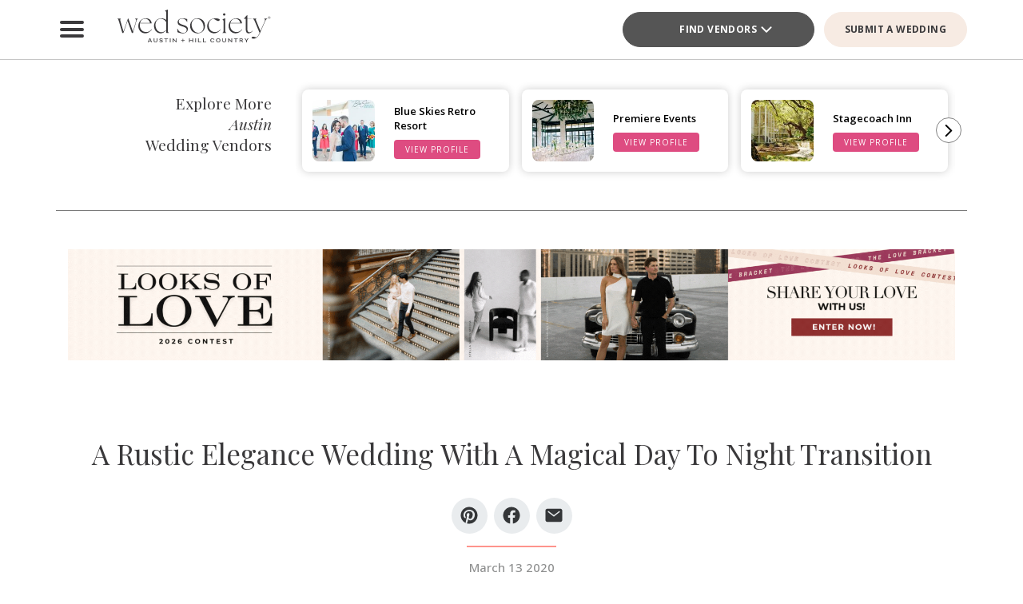

--- FILE ---
content_type: text/html; charset=UTF-8
request_url: https://austin.wedsociety.com/article/rustic-elegance-wedding/
body_size: 39521
content:
<!DOCTYPE html>
<html lang="en-US">

<head>
        <script>
        window.dvv_client_uid = Date.now().toString(36) + Math.random().toString(36).substring(2, 12).padStart(12, 0);
        window.dvv_client_dt = (new Date()).toLocaleString();
    </script>
            <!-- Google tag (gtag.js) -->
        <script async src="https://www.googletagmanager.com/gtag/js?id=G-XVGX1RM787"></script>
        <script>
            window.dataLayer = window.dataLayer || [];

            function gtag() {
                dataLayer.push(arguments);
            }
            gtag('js', new Date());

            gtag('config', 'G-XVGX1RM787');
        </script>
        <!-- Google tag end (gtag.js) -->
    
    
    
    <meta charset="UTF-8" />
    <meta name="theme-color" content="#f0998f" />
    <meta name="mobile-web-app-capable" content="yes">
    <meta name="apple-mobile-web-app-capable" content="yes">
    <meta name="apple-mobile-web-app-capable" content="yes" />
    <meta name="mobile-web-app-capable" content="yes" />

    <meta name="apple-mobile-web-app-status-bar-style" content="black-translucent">
    <meta name="apple-mobile-web-app-title" content="Austin Wedding Planning Made Easy – Wed Society Austin">

    
    <link rel="apple-touch-icon" href="https://austin.wedsociety.com/wp-content/plugins/dvvhub/themes/wedsociety/assets/images/icons/icon-72.png" sizes="72x72">
    <link rel="apple-touch-icon" href="https://austin.wedsociety.com/wp-content/plugins/dvvhub/themes/wedsociety/assets/images/icons/icon-96.png" sizes="96x96">
    <link rel="apple-touch-icon" href="https://austin.wedsociety.com/wp-content/plugins/dvvhub/themes/wedsociety/assets/images/icons/icon-128.png" sizes="128x128">
    <link rel="apple-touch-icon" href="https://austin.wedsociety.com/wp-content/plugins/dvvhub/themes/wedsociety/assets/images/icons/icon-144.png" sizes="144x144">
    <link rel="apple-touch-icon" href="https://austin.wedsociety.com/wp-content/plugins/dvvhub/themes/wedsociety/assets/images/icons/icon-152.png" sizes="152x152">
    <link rel="apple-touch-icon" href="https://austin.wedsociety.com/wp-content/plugins/dvvhub/themes/wedsociety/assets/images/icons/icon-192.png" sizes="192x192">
    <link rel="apple-touch-icon" href="https://austin.wedsociety.com/wp-content/plugins/dvvhub/themes/wedsociety/assets/images/icons/icon-384.png" sizes="384x384">
    <link rel="apple-touch-icon" href="https://austin.wedsociety.com/wp-content/plugins/dvvhub/themes/wedsociety/assets/images/icons/icon-512.png" sizes="512x512">

    <meta name="viewport" content="width=device-width, initial-scale=1.0">
    <link rel="profile" href="https://gmpg.org/xfn/11" />
    <link rel="pingback" href="https://austin.wedsociety.com/xmlrpc.php" />

        <link rel="preconnect" href="https://fonts.googleapis.com">
    <link rel="preconnect" href="https://fonts.gstatic.com" crossorigin>
    <link href="https://fonts.googleapis.com/css2?family=Open+Sans:ital,wght@0,300;0,400;0,500;0,600;0,700;1,300;1,400;1,500;1,600;1,700&family=Playfair+Display:ital,wght@0,400;0,700;1,400;1,700&display=swap" rel="stylesheet">

    <link rel="stylesheet" href="https://austin.wedsociety.com/wp-content/plugins/dvvhub/themes/wedsociety/assets/css/base.css?v=20251028">

    <meta name='robots' content='index, follow, max-image-preview:large, max-snippet:-1, max-video-preview:-1' />

	<!-- This site is optimized with the Yoast SEO Premium plugin v26.8 (Yoast SEO v26.8) - https://yoast.com/product/yoast-seo-premium-wordpress/ -->
	<title>A Rustic Elegance Wedding With a Magical Day to Night Transition</title>
	<meta name="description" content="This rustic elegance wedding blended together with traditional charm in the most magical way! You must see the day to night transition!" />
	<link rel="canonical" href="https://austin.wedsociety.com/article/rustic-elegance-wedding/" />
	<meta property="og:locale" content="en_US" />
	<meta property="og:type" content="article" />
	<meta property="og:title" content="A Rustic Elegance Wedding With A Magical Day To Night Transition" />
	<meta property="og:description" content="This rustic elegance wedding blended together with traditional charm in the most magical way! You must see the day to night transition!" />
	<meta property="og:url" content="https://austin.wedsociety.com/article/rustic-elegance-wedding/" />
	<meta property="og:site_name" content="Austin Wedding Planning Made Easy – Wed Society Austin" />
	<meta property="article:publisher" content="https://www.facebook.com/wedsocietyaustin/" />
	<meta property="article:published_time" content="2020-03-13T08:30:48+00:00" />
	<meta property="article:modified_time" content="2025-10-20T23:38:57+00:00" />
	<meta property="og:image" content="https://austin.wedsociety.com/wp-content/uploads/2025/11/wed-society-austin-site-logo.jpg" />
	<meta property="og:image:width" content="1200" />
	<meta property="og:image:height" content="675" />
	<meta property="og:image:type" content="image/jpeg" />
	<meta name="twitter:card" content="summary_large_image" />
	<script type="application/ld+json" class="yoast-schema-graph">{"@context":"https://schema.org","@graph":[{"@type":"Article","@id":"https://austin.wedsociety.com/article/rustic-elegance-wedding/#article","isPartOf":{"@id":"https://austin.wedsociety.com/article/rustic-elegance-wedding/"},"author":{"name":"","@id":""},"headline":"A Rustic Elegance Wedding With A Magical Day To Night Transition","datePublished":"2020-03-13T08:30:48+00:00","dateModified":"2025-10-20T23:38:57+00:00","mainEntityOfPage":{"@id":"https://austin.wedsociety.com/article/rustic-elegance-wedding/"},"wordCount":11,"publisher":{"@id":"https://austin.wedsociety.com/#organization"},"image":{"@id":"https://austin.wedsociety.com/article/rustic-elegance-wedding/#primaryimage"},"thumbnailUrl":"https://media0.wedsociety.com/wp-content/uploads/2025/01/5d6f04edede243132de56c5fa426a6e4678010df58964.jpg","inLanguage":"en-US"},{"@type":"WebPage","@id":"https://austin.wedsociety.com/article/rustic-elegance-wedding/","url":"https://austin.wedsociety.com/article/rustic-elegance-wedding/","name":"A Rustic Elegance Wedding With a Magical Day to Night Transition","isPartOf":{"@id":"https://austin.wedsociety.com/#website"},"primaryImageOfPage":{"@id":"https://austin.wedsociety.com/article/rustic-elegance-wedding/#primaryimage"},"image":{"@id":"https://austin.wedsociety.com/article/rustic-elegance-wedding/#primaryimage"},"thumbnailUrl":"https://media0.wedsociety.com/wp-content/uploads/2025/01/5d6f04edede243132de56c5fa426a6e4678010df58964.jpg","datePublished":"2020-03-13T08:30:48+00:00","dateModified":"2025-10-20T23:38:57+00:00","description":"This rustic elegance wedding blended together with traditional charm in the most magical way! You must see the day to night transition!","breadcrumb":{"@id":"https://austin.wedsociety.com/article/rustic-elegance-wedding/#breadcrumb"},"inLanguage":"en-US","potentialAction":[{"@type":"ReadAction","target":["https://austin.wedsociety.com/article/rustic-elegance-wedding/"]}]},{"@type":"ImageObject","inLanguage":"en-US","@id":"https://austin.wedsociety.com/article/rustic-elegance-wedding/#primaryimage","url":"https://media0.wedsociety.com/wp-content/uploads/2025/01/5d6f04edede243132de56c5fa426a6e4678010df58964.jpg","contentUrl":"https://media0.wedsociety.com/wp-content/uploads/2025/01/5d6f04edede243132de56c5fa426a6e4678010df58964.jpg"},{"@type":"BreadcrumbList","@id":"https://austin.wedsociety.com/article/rustic-elegance-wedding/#breadcrumb","itemListElement":[{"@type":"ListItem","position":1,"name":"Home","item":"https://austin.wedsociety.com/"},{"@type":"ListItem","position":2,"name":"A Rustic Elegance Wedding With A Magical Day To Night Transition"}]},{"@type":"WebSite","@id":"https://austin.wedsociety.com/#website","url":"https://austin.wedsociety.com/","name":"Wed Society® Austin","description":"Plan your Austin wedding with ease. Discover the top wedding venues, photographers, and planners with Wed Society® Austin.","publisher":{"@id":"https://austin.wedsociety.com/#organization"},"inLanguage":"en-US"},{"@type":"Organization","@id":"https://austin.wedsociety.com/#organization","name":"Wed Society® Austin","url":"https://austin.wedsociety.com/","logo":{"@type":"ImageObject","inLanguage":"en-US","@id":"https://austin.wedsociety.com/#/schema/logo/image/","url":"https://austin.wedsociety.com/wp-content/uploads/2025/11/wed-society-austin-org-logo.jpg","contentUrl":"https://austin.wedsociety.com/wp-content/uploads/2025/11/wed-society-austin-org-logo.jpg","width":696,"height":696,"caption":"Wed Society® Austin"},"image":{"@id":"https://austin.wedsociety.com/#/schema/logo/image/"},"sameAs":["https://www.facebook.com/wedsocietyaustin/","https://www.instagram.com/wedsociety.austin/","https://www.pinterest.com/wedsocietyaustin/","https://www.tiktok.com/@wedsocietyaustin"]}]}</script>
	<!-- / Yoast SEO Premium plugin. -->


<link rel="alternate" title="oEmbed (JSON)" type="application/json+oembed" href="https://austin.wedsociety.com/wp-json/oembed/1.0/embed?url=https%3A%2F%2Faustin.wedsociety.com%2Farticle%2Frustic-elegance-wedding%2F" />
<link rel="alternate" title="oEmbed (XML)" type="text/xml+oembed" href="https://austin.wedsociety.com/wp-json/oembed/1.0/embed?url=https%3A%2F%2Faustin.wedsociety.com%2Farticle%2Frustic-elegance-wedding%2F&#038;format=xml" />
<style id='wp-img-auto-sizes-contain-inline-css' type='text/css'>
img:is([sizes=auto i],[sizes^="auto," i]){contain-intrinsic-size:3000px 1500px}
/*# sourceURL=wp-img-auto-sizes-contain-inline-css */
</style>
<style id='wp-block-library-inline-css' type='text/css'>
:root{--wp-block-synced-color:#7a00df;--wp-block-synced-color--rgb:122,0,223;--wp-bound-block-color:var(--wp-block-synced-color);--wp-editor-canvas-background:#ddd;--wp-admin-theme-color:#007cba;--wp-admin-theme-color--rgb:0,124,186;--wp-admin-theme-color-darker-10:#006ba1;--wp-admin-theme-color-darker-10--rgb:0,107,160.5;--wp-admin-theme-color-darker-20:#005a87;--wp-admin-theme-color-darker-20--rgb:0,90,135;--wp-admin-border-width-focus:2px}@media (min-resolution:192dpi){:root{--wp-admin-border-width-focus:1.5px}}.wp-element-button{cursor:pointer}:root .has-very-light-gray-background-color{background-color:#eee}:root .has-very-dark-gray-background-color{background-color:#313131}:root .has-very-light-gray-color{color:#eee}:root .has-very-dark-gray-color{color:#313131}:root .has-vivid-green-cyan-to-vivid-cyan-blue-gradient-background{background:linear-gradient(135deg,#00d084,#0693e3)}:root .has-purple-crush-gradient-background{background:linear-gradient(135deg,#34e2e4,#4721fb 50%,#ab1dfe)}:root .has-hazy-dawn-gradient-background{background:linear-gradient(135deg,#faaca8,#dad0ec)}:root .has-subdued-olive-gradient-background{background:linear-gradient(135deg,#fafae1,#67a671)}:root .has-atomic-cream-gradient-background{background:linear-gradient(135deg,#fdd79a,#004a59)}:root .has-nightshade-gradient-background{background:linear-gradient(135deg,#330968,#31cdcf)}:root .has-midnight-gradient-background{background:linear-gradient(135deg,#020381,#2874fc)}:root{--wp--preset--font-size--normal:16px;--wp--preset--font-size--huge:42px}.has-regular-font-size{font-size:1em}.has-larger-font-size{font-size:2.625em}.has-normal-font-size{font-size:var(--wp--preset--font-size--normal)}.has-huge-font-size{font-size:var(--wp--preset--font-size--huge)}.has-text-align-center{text-align:center}.has-text-align-left{text-align:left}.has-text-align-right{text-align:right}.has-fit-text{white-space:nowrap!important}#end-resizable-editor-section{display:none}.aligncenter{clear:both}.items-justified-left{justify-content:flex-start}.items-justified-center{justify-content:center}.items-justified-right{justify-content:flex-end}.items-justified-space-between{justify-content:space-between}.screen-reader-text{border:0;clip-path:inset(50%);height:1px;margin:-1px;overflow:hidden;padding:0;position:absolute;width:1px;word-wrap:normal!important}.screen-reader-text:focus{background-color:#ddd;clip-path:none;color:#444;display:block;font-size:1em;height:auto;left:5px;line-height:normal;padding:15px 23px 14px;text-decoration:none;top:5px;width:auto;z-index:100000}html :where(.has-border-color){border-style:solid}html :where([style*=border-top-color]){border-top-style:solid}html :where([style*=border-right-color]){border-right-style:solid}html :where([style*=border-bottom-color]){border-bottom-style:solid}html :where([style*=border-left-color]){border-left-style:solid}html :where([style*=border-width]){border-style:solid}html :where([style*=border-top-width]){border-top-style:solid}html :where([style*=border-right-width]){border-right-style:solid}html :where([style*=border-bottom-width]){border-bottom-style:solid}html :where([style*=border-left-width]){border-left-style:solid}html :where(img[class*=wp-image-]){height:auto;max-width:100%}:where(figure){margin:0 0 1em}html :where(.is-position-sticky){--wp-admin--admin-bar--position-offset:var(--wp-admin--admin-bar--height,0px)}@media screen and (max-width:600px){html :where(.is-position-sticky){--wp-admin--admin-bar--position-offset:0px}}

/*# sourceURL=wp-block-library-inline-css */
</style><style id='global-styles-inline-css' type='text/css'>
:root{--wp--preset--aspect-ratio--square: 1;--wp--preset--aspect-ratio--4-3: 4/3;--wp--preset--aspect-ratio--3-4: 3/4;--wp--preset--aspect-ratio--3-2: 3/2;--wp--preset--aspect-ratio--2-3: 2/3;--wp--preset--aspect-ratio--16-9: 16/9;--wp--preset--aspect-ratio--9-16: 9/16;--wp--preset--color--black: #000000;--wp--preset--color--cyan-bluish-gray: #abb8c3;--wp--preset--color--white: #ffffff;--wp--preset--color--pale-pink: #f78da7;--wp--preset--color--vivid-red: #cf2e2e;--wp--preset--color--luminous-vivid-orange: #ff6900;--wp--preset--color--luminous-vivid-amber: #fcb900;--wp--preset--color--light-green-cyan: #7bdcb5;--wp--preset--color--vivid-green-cyan: #00d084;--wp--preset--color--pale-cyan-blue: #8ed1fc;--wp--preset--color--vivid-cyan-blue: #0693e3;--wp--preset--color--vivid-purple: #9b51e0;--wp--preset--gradient--vivid-cyan-blue-to-vivid-purple: linear-gradient(135deg,rgb(6,147,227) 0%,rgb(155,81,224) 100%);--wp--preset--gradient--light-green-cyan-to-vivid-green-cyan: linear-gradient(135deg,rgb(122,220,180) 0%,rgb(0,208,130) 100%);--wp--preset--gradient--luminous-vivid-amber-to-luminous-vivid-orange: linear-gradient(135deg,rgb(252,185,0) 0%,rgb(255,105,0) 100%);--wp--preset--gradient--luminous-vivid-orange-to-vivid-red: linear-gradient(135deg,rgb(255,105,0) 0%,rgb(207,46,46) 100%);--wp--preset--gradient--very-light-gray-to-cyan-bluish-gray: linear-gradient(135deg,rgb(238,238,238) 0%,rgb(169,184,195) 100%);--wp--preset--gradient--cool-to-warm-spectrum: linear-gradient(135deg,rgb(74,234,220) 0%,rgb(151,120,209) 20%,rgb(207,42,186) 40%,rgb(238,44,130) 60%,rgb(251,105,98) 80%,rgb(254,248,76) 100%);--wp--preset--gradient--blush-light-purple: linear-gradient(135deg,rgb(255,206,236) 0%,rgb(152,150,240) 100%);--wp--preset--gradient--blush-bordeaux: linear-gradient(135deg,rgb(254,205,165) 0%,rgb(254,45,45) 50%,rgb(107,0,62) 100%);--wp--preset--gradient--luminous-dusk: linear-gradient(135deg,rgb(255,203,112) 0%,rgb(199,81,192) 50%,rgb(65,88,208) 100%);--wp--preset--gradient--pale-ocean: linear-gradient(135deg,rgb(255,245,203) 0%,rgb(182,227,212) 50%,rgb(51,167,181) 100%);--wp--preset--gradient--electric-grass: linear-gradient(135deg,rgb(202,248,128) 0%,rgb(113,206,126) 100%);--wp--preset--gradient--midnight: linear-gradient(135deg,rgb(2,3,129) 0%,rgb(40,116,252) 100%);--wp--preset--font-size--small: 13px;--wp--preset--font-size--medium: 20px;--wp--preset--font-size--large: 36px;--wp--preset--font-size--x-large: 42px;--wp--preset--spacing--20: 0.44rem;--wp--preset--spacing--30: 0.67rem;--wp--preset--spacing--40: 1rem;--wp--preset--spacing--50: 1.5rem;--wp--preset--spacing--60: 2.25rem;--wp--preset--spacing--70: 3.38rem;--wp--preset--spacing--80: 5.06rem;--wp--preset--shadow--natural: 6px 6px 9px rgba(0, 0, 0, 0.2);--wp--preset--shadow--deep: 12px 12px 50px rgba(0, 0, 0, 0.4);--wp--preset--shadow--sharp: 6px 6px 0px rgba(0, 0, 0, 0.2);--wp--preset--shadow--outlined: 6px 6px 0px -3px rgb(255, 255, 255), 6px 6px rgb(0, 0, 0);--wp--preset--shadow--crisp: 6px 6px 0px rgb(0, 0, 0);}:where(.is-layout-flex){gap: 0.5em;}:where(.is-layout-grid){gap: 0.5em;}body .is-layout-flex{display: flex;}.is-layout-flex{flex-wrap: wrap;align-items: center;}.is-layout-flex > :is(*, div){margin: 0;}body .is-layout-grid{display: grid;}.is-layout-grid > :is(*, div){margin: 0;}:where(.wp-block-columns.is-layout-flex){gap: 2em;}:where(.wp-block-columns.is-layout-grid){gap: 2em;}:where(.wp-block-post-template.is-layout-flex){gap: 1.25em;}:where(.wp-block-post-template.is-layout-grid){gap: 1.25em;}.has-black-color{color: var(--wp--preset--color--black) !important;}.has-cyan-bluish-gray-color{color: var(--wp--preset--color--cyan-bluish-gray) !important;}.has-white-color{color: var(--wp--preset--color--white) !important;}.has-pale-pink-color{color: var(--wp--preset--color--pale-pink) !important;}.has-vivid-red-color{color: var(--wp--preset--color--vivid-red) !important;}.has-luminous-vivid-orange-color{color: var(--wp--preset--color--luminous-vivid-orange) !important;}.has-luminous-vivid-amber-color{color: var(--wp--preset--color--luminous-vivid-amber) !important;}.has-light-green-cyan-color{color: var(--wp--preset--color--light-green-cyan) !important;}.has-vivid-green-cyan-color{color: var(--wp--preset--color--vivid-green-cyan) !important;}.has-pale-cyan-blue-color{color: var(--wp--preset--color--pale-cyan-blue) !important;}.has-vivid-cyan-blue-color{color: var(--wp--preset--color--vivid-cyan-blue) !important;}.has-vivid-purple-color{color: var(--wp--preset--color--vivid-purple) !important;}.has-black-background-color{background-color: var(--wp--preset--color--black) !important;}.has-cyan-bluish-gray-background-color{background-color: var(--wp--preset--color--cyan-bluish-gray) !important;}.has-white-background-color{background-color: var(--wp--preset--color--white) !important;}.has-pale-pink-background-color{background-color: var(--wp--preset--color--pale-pink) !important;}.has-vivid-red-background-color{background-color: var(--wp--preset--color--vivid-red) !important;}.has-luminous-vivid-orange-background-color{background-color: var(--wp--preset--color--luminous-vivid-orange) !important;}.has-luminous-vivid-amber-background-color{background-color: var(--wp--preset--color--luminous-vivid-amber) !important;}.has-light-green-cyan-background-color{background-color: var(--wp--preset--color--light-green-cyan) !important;}.has-vivid-green-cyan-background-color{background-color: var(--wp--preset--color--vivid-green-cyan) !important;}.has-pale-cyan-blue-background-color{background-color: var(--wp--preset--color--pale-cyan-blue) !important;}.has-vivid-cyan-blue-background-color{background-color: var(--wp--preset--color--vivid-cyan-blue) !important;}.has-vivid-purple-background-color{background-color: var(--wp--preset--color--vivid-purple) !important;}.has-black-border-color{border-color: var(--wp--preset--color--black) !important;}.has-cyan-bluish-gray-border-color{border-color: var(--wp--preset--color--cyan-bluish-gray) !important;}.has-white-border-color{border-color: var(--wp--preset--color--white) !important;}.has-pale-pink-border-color{border-color: var(--wp--preset--color--pale-pink) !important;}.has-vivid-red-border-color{border-color: var(--wp--preset--color--vivid-red) !important;}.has-luminous-vivid-orange-border-color{border-color: var(--wp--preset--color--luminous-vivid-orange) !important;}.has-luminous-vivid-amber-border-color{border-color: var(--wp--preset--color--luminous-vivid-amber) !important;}.has-light-green-cyan-border-color{border-color: var(--wp--preset--color--light-green-cyan) !important;}.has-vivid-green-cyan-border-color{border-color: var(--wp--preset--color--vivid-green-cyan) !important;}.has-pale-cyan-blue-border-color{border-color: var(--wp--preset--color--pale-cyan-blue) !important;}.has-vivid-cyan-blue-border-color{border-color: var(--wp--preset--color--vivid-cyan-blue) !important;}.has-vivid-purple-border-color{border-color: var(--wp--preset--color--vivid-purple) !important;}.has-vivid-cyan-blue-to-vivid-purple-gradient-background{background: var(--wp--preset--gradient--vivid-cyan-blue-to-vivid-purple) !important;}.has-light-green-cyan-to-vivid-green-cyan-gradient-background{background: var(--wp--preset--gradient--light-green-cyan-to-vivid-green-cyan) !important;}.has-luminous-vivid-amber-to-luminous-vivid-orange-gradient-background{background: var(--wp--preset--gradient--luminous-vivid-amber-to-luminous-vivid-orange) !important;}.has-luminous-vivid-orange-to-vivid-red-gradient-background{background: var(--wp--preset--gradient--luminous-vivid-orange-to-vivid-red) !important;}.has-very-light-gray-to-cyan-bluish-gray-gradient-background{background: var(--wp--preset--gradient--very-light-gray-to-cyan-bluish-gray) !important;}.has-cool-to-warm-spectrum-gradient-background{background: var(--wp--preset--gradient--cool-to-warm-spectrum) !important;}.has-blush-light-purple-gradient-background{background: var(--wp--preset--gradient--blush-light-purple) !important;}.has-blush-bordeaux-gradient-background{background: var(--wp--preset--gradient--blush-bordeaux) !important;}.has-luminous-dusk-gradient-background{background: var(--wp--preset--gradient--luminous-dusk) !important;}.has-pale-ocean-gradient-background{background: var(--wp--preset--gradient--pale-ocean) !important;}.has-electric-grass-gradient-background{background: var(--wp--preset--gradient--electric-grass) !important;}.has-midnight-gradient-background{background: var(--wp--preset--gradient--midnight) !important;}.has-small-font-size{font-size: var(--wp--preset--font-size--small) !important;}.has-medium-font-size{font-size: var(--wp--preset--font-size--medium) !important;}.has-large-font-size{font-size: var(--wp--preset--font-size--large) !important;}.has-x-large-font-size{font-size: var(--wp--preset--font-size--x-large) !important;}
/*# sourceURL=global-styles-inline-css */
</style>

<style id='classic-theme-styles-inline-css' type='text/css'>
/*! This file is auto-generated */
.wp-block-button__link{color:#fff;background-color:#32373c;border-radius:9999px;box-shadow:none;text-decoration:none;padding:calc(.667em + 2px) calc(1.333em + 2px);font-size:1.125em}.wp-block-file__button{background:#32373c;color:#fff;text-decoration:none}
/*# sourceURL=/wp-includes/css/classic-themes.min.css */
</style>
<link rel='stylesheet' id='dashicons-css' href='https://austin.wedsociety.com/wp-includes/css/dashicons.min.css?ver=6.9' type='text/css' media='all' />
<link rel='stylesheet' id='wedsociety-parent-theme-style-css' href='https://austin.wedsociety.com/wp-content/plugins/dvvhub/themes/wedsociety/style.css?ver=6.9' type='text/css' media='all' />
<link rel='stylesheet' id='reusable-css' href='https://austin.wedsociety.com/wp-content/plugins/dvvhub/themes/wedsociety/reusable.css?ver=6.9' type='text/css' media='all' />
<script type="text/javascript" src="https://austin.wedsociety.com/wp-content/plugins/dvvhub/themes/wedsociety/assets/js/main.js?ver=1.0" id="wedsociety-main-js-js"></script>
<link rel="https://api.w.org/" href="https://austin.wedsociety.com/wp-json/" /><link rel="alternate" title="JSON" type="application/json" href="https://austin.wedsociety.com/wp-json/wp/v2/posts/5952" /><link rel="EditURI" type="application/rsd+xml" title="RSD" href="https://austin.wedsociety.com/xmlrpc.php?rsd" />
<meta name="generator" content="WordPress 6.9" />
<link rel='shortlink' href='https://austin.wedsociety.com/?p=5952' />
<!-- Schema optimized by Schema Pro --><script type="application/ld+json">{"@context":"https://schema.org","@type":"Article","mainEntityOfPage":{"@type":"WebPage","@id":"https://austin.wedsociety.com/article/rustic-elegance-wedding/"},"headline":"A Rustic Elegance Wedding With A Magical Day To Night Transition","image":{"@type":"ImageObject","url":"https://media0.wedsociety.com/wp-content/uploads/2025/01/5d6f04edede243132de56c5fa426a6e4678010df58964.jpg","width":858,"height":1287},"datePublished":"2020-03-13T08:30:48","dateModified":"2025-10-20T23:38:57","publisher":{"@type":"Organization","name":"Austin Wedding Planning Made Easy – Wed Society Austin","logo":{"@type":"ImageObject","url":"https://austin.wedsociety.com/wp-content/uploads/2025/11/wed-society-austin-site-logo-107x60.jpg"}},"description":null}</script><!-- / Schema optimized by Schema Pro -->			<style id="wpsp-style-frontend"></style>
			<link rel="icon" href="https://austin.wedsociety.com/wp-content/uploads/2025/11/cropped-favicon-coral-32x32.png" sizes="32x32" />
<link rel="icon" href="https://austin.wedsociety.com/wp-content/uploads/2025/11/cropped-favicon-coral-192x192.png" sizes="192x192" />
<link rel="apple-touch-icon" href="https://austin.wedsociety.com/wp-content/uploads/2025/11/cropped-favicon-coral-180x180.png" />
<meta name="msapplication-TileImage" content="https://austin.wedsociety.com/wp-content/uploads/2025/11/cropped-favicon-coral-270x270.png" />

    <!-- Hotjar Tracking Code for Wed Society Austin -->
<script>
    (function(h,o,t,j,a,r){
        h.hj=h.hj||function(){(h.hj.q=h.hj.q||[]).push(arguments)};
        h._hjSettings={hjid:3823995,hjsv:6};
        a=o.getElementsByTagName('head')[0];
        r=o.createElement('script');r.async=1;
        r.src=t+h._hjSettings.hjid+j+h._hjSettings.hjsv;
        a.appendChild(r);
    })(window,document,'https://static.hotjar.com/c/hotjar-','.js?sv=');
</script>    <script>
        async function wsevt(evt_name = '', evt_atts = {}) {

            if (window.dvv_debug_mode) {
                console.log('SENDING OUT EVENT VIA WSEVT!!!');
                console.log(evt_name);
                console.log(evt_atts);
                console.log('--------------------');
            }

            const url = 'https://austin.wedsociety.com/wp-json/dvvhub/v1/mpsevt';
            const meas_id = 'G-XVGX1RM787';

            console.log(url);
            console.log('--------------------');

            if (typeof meas_id == 'string' && meas_id.length) {

                if (typeof evt_name == 'string' && evt_name.length) {

                    if (typeof evt_atts != 'object') {
                        evt_atts = {};
                    }

                    if (window.dvv_debug_mode) {
                        evt_atts.debug_mode = true;
                    }

                    if (window.dvv_client_uid) {
                        evt_atts.dvv_cl_uid = window.dvv_client_uid;
                    }

                    if (window.dvv_client_dt) {
                        evt_atts.dvv_cl_dt = window.dvv_client_dt;
                    }

                    evt_atts.ws_mkt_id = '81922';
                    evt_atts.ws_mkt_trid = '81922_20241119045249_673cc261a115a';

                    evt_atts.dvv_sess_id = 'dvvhub_2026240047096975680dbe136';
                    evt_atts.php_sess_id = '0';

                    evt_atts.transport_type = 'beacon';

                    if (typeof window.location.href == 'string' && window.location.href.length) {
                        evt_atts.loc_href = window.location.href;
                    }

                    if (typeof window.frames.top.document.referrer == 'string' && window.frames.top.document.referrer.length) {
                        evt_atts.referrer = window.frames.top.document.referrer;
                    }

                    if (typeof navigator.userAgent == 'string' && navigator.userAgent.length) {
                        evt_atts.user_agent = navigator.userAgent;

                        const device_type = /Mobile|Tablet|iPad|iPhone|Android/.test(navigator.userAgent) ? 'Mobile' : 'Desktop';

                        evt_atts.device_type = device_type;
                    }

                    gtag('event', evt_name, evt_atts);

                    gtag('get', meas_id, 'client_id', (client_id) => {

                        evt_atts.evt_name = evt_name;
                        evt_atts.cl_id = client_id;

                        try {
                            fetch(url, {
                                method: 'POST',
                                headers: {
                                    'Content-Type': 'application/json'
                                },
                                body: JSON.stringify(evt_atts)
                            }).then((response => {
                                if (window.dvv_debug_mode) {
                                    console.log('MPSEVT RESPONSE:');
                                    console.log(evt_name);
                                    console.log(evt_atts);
                                    console.log(response.status);
                                    console.log('--------------------');
                                }
                            }));
                        } catch (error) {
                            if (window.dvv_debug_mode) {
                                console.log('MPSEVT ERROR:');
                                console.log(evt_name);
                                console.log(evt_atts);
                                console.log(error);
                                console.log('--------------------');
                            }
                        }

                    });

                    return true;
                }
            }

            return false;
        }

        function handle_wsevt(el, prevent_default) {
            try {
                if (el && (el instanceof Element || el instanceof HTMLDocument)) {
                    if (typeof el.dataset.event == 'string' && el.dataset.event.length && typeof el.dataset.trid == 'string' && el.dataset.trid.length) {

                        var has_href = false;

                        if (prevent_default) {
                            event.preventDefault();
                        }

                        var evt_atts = {
                            'event_label': el.dataset.trid,
                            'trid': el.dataset.trid,
                        };

                        if (typeof el.href == 'string' && el.href.length && !el.href.toLowerCase().startsWith('javascript:')) {
                            has_href = true;
                            evt_atts.href = el.href;
                        }

                        if (typeof el.dataset.event_category == 'string' && el.dataset.event_category.length) {
                            evt_atts.event_category = el.dataset.event_category;
                        }

                        if (typeof el.dataset.event_slug == 'string' && el.dataset.event_slug.length) {
                            evt_atts.event_slug = el.dataset.event_slug;
                        }

                        if (typeof el.dataset.event_title == 'string' && el.dataset.event_title.length) {
                            evt_atts.event_title = el.dataset.event_title;
                        }

                        if (typeof el.dataset.event_desc == 'string' && el.dataset.event_desc.length) {
                            evt_atts.event_desc = el.dataset.event_desc;
                        }

                        if (typeof el.dataset.event_action == 'string' && el.dataset.event_action.length) {
                            evt_atts.event_action = el.dataset.event_action;
                        }

                        if (typeof el.dataset.event_location == 'string' && el.dataset.event_location.length) {
                            evt_atts.event_location = el.dataset.event_location;
                        }

                        if (typeof el.dataset.cat_trid == 'string' && el.dataset.cat_trid.length) {
                            evt_atts.cat_trid = el.dataset.cat_trid;
                        }

                        if (typeof el.dataset.cat_name == 'string' && el.dataset.cat_name.length) {
                            evt_atts.cat_name = el.dataset.cat_name;
                        }

                        if (typeof el.dataset.cat_slug == 'string' && el.dataset.cat_slug.length) {
                            evt_atts.cat_slug = el.dataset.cat_slug;
                        }

                        if (typeof el.dataset.ws_post_id == 'string' && el.dataset.ws_post_id.length) {
                            evt_atts.ws_post_id = el.dataset.ws_post_id;
                        }

                        wsevt(el.dataset.event, evt_atts);

                        if (prevent_default && has_href) {
                            setTimeout(function() {
                                window.location = el.href;
                            }, 250);
                        }
                    }
                }
            } catch (error) {
                if (window.dvv_debug_mode) {
                    console.log(error);
                }
            }
        }

        document.addEventListener('click', (event) => {

            const shift = event.getModifierState("Shift");
            const ctrl = event.getModifierState("Control") || event.getModifierState("Meta");
            var prevent_default = false;

            const dvv_sel_el = event.target.closest('div.dvv-select');

            if (dvv_sel_el) {
                if (document.activeElement.parentNode == dvv_sel_el && document.activeElement.classList.contains('wsevt')) {
                    handle_wsevt(document.activeElement, prevent_default);
                    return true;
                }
            }

            const link_el = event.target.closest('a.wsevt');

            if (link_el) {
                prevent_default = (!shift && !ctrl && link_el.target != '_blank');
                handle_wsevt(link_el, prevent_default);
                return true;
            }

            const btn_el = event.target.closest('button.wsevt');

            if (btn_el) {
                prevent_default = (!shift && !ctrl);
                handle_wsevt(btn_el, prevent_default);
                return true;
            }

            const jsfn_el = event.target.closest('.wsjsevt');

            if (jsfn_el) {
                prevent_default = false;
                handle_wsevt(jsfn_el, prevent_default);
                return true;
            }


        });
    </script>
</head>

<body class="wp-singular post-template-default single single-post postid-5952 single-format-standard wp-theme-wedsociety wp-schema-pro-2.10.6">

    
    
    <div id="page" class="site">

                <style>
    html {
        margin-top: 0 !important;
    }

    #wpadminbar {
        display: none !important;
    }

    header#wedsoc-header {
        position: sticky !important;
        top: 0;
        z-index: 9;
        background: #fff;
        border-bottom: 1px solid #c6c6c6;
    }
</style>
<script>
    function wedsoc_main_nav_open() {
        document.querySelector('body').classList.add('wedsoc-nav-sidebar-open');
    }

    function wedsoc_main_nav_close() {
        document.querySelector('body').classList.remove('wedsoc-nav-sidebar-open');
    }
</script>
<header id="wedsoc-header" class="wedsoc-header site-header">
    <style>
    button#wedsoc-main-nav-open {
        width: 40px;
        height: 40px;
        position: relative;
        background: none;
        outline: none;
        border: none;
        padding: 5px;
        cursor: pointer;
        font-size: 30px;
    }

    button#wedsoc-main-nav-open span {
        display: block;
        position: absolute;
        height: 4px;
        width: 1em;
        background: var(--stone);
        border-radius: 4px;
        left: 0;
        opacity: 1;
        transition: var(--default-transition);
    }

    button#wedsoc-main-nav-open>div {
        display: block;
        position: relative;
        height: 100%;
    }

    button#wedsoc-main-nav-open>div>span:nth-child(1) {
        top: 15%;
    }

    button#wedsoc-main-nav-open>div>span:nth-child(2) {
        top: 50%;
        margin-top: -2px;
    }

    button#wedsoc-main-nav-open>div>span:nth-child(3) {
        bottom: 15%;
    }

    .wedsoc-site-logo a {
        display: inline-block;
    }

    .wedsoc-site-logo img {
        width: 100%;
        max-width: 200px;
    }

    .wedsoc-header-main-wrap {
        display: flex;
        flex-direction: row;
        flex-wrap: nowrap;
        justify-content: space-between;
        align-items: center;
        position: relative;
    }

    .wedsoc-main-nav-open-wrap {
        position: absolute;
        left: 0;
        top: 50%;
        transform: translate(0, -50%);
    }

    .wedsoc-site-logo-container {
        padding: 10px 20px;
    }

    .wedsoc-site-logo-wrap {
        margin-left: 50px;
    }

    .wedsoc-header-cta-wrap .header-categories-select.dvv-select {
        width: 240px;
        max-width: 400px;
    }

    .wedsoc-header-cta-wrap .header-categories-select.dvv-select.dvv-select>.dvv-select-title {
        font-size: 12px;
        font-weight: 700;
        padding: 9px 25px;
        height: auto;
        letter-spacing: 0.4px;
        line-height: 2em;
        border: 1px solid #555555;
        background: #555555;
        color: #ffffff;
    }

    .wedsoc-header-cta-wrap .header-categories-select.dvv-select.dvv-select>.dvv-select-title svg>polyline {
        stroke: var(--white) !important;
    }

    .wedsoc-header-cta-wrap .header-categories-select.dvv-select.dvv-select>.dvv-select-choices {
        max-height: 250px;
    }

    .wedsoc-header-cta-wrap .header-categories-select.dvv-select.dvv-select>.dvv-select-choices a {
        font-size: 12px;
        font-weight: 600;
        padding: 0.75em 1em;
    }

    .dvv-select-choices a:hover {
        color: var(--salmon);
    }

    .wedsoc-header-cta {
        display: inline-block;
        background-color: var(--vanilla);
        color: var(--stone);
        border: 1px solid var(--vanilla);
        transition: 0.3s ease-in-out;
        border-radius: 3em;
        padding: 9px 25px;
        letter-spacing: 0.4px;
        text-transform: uppercase;
        font-weight: 700;
        font-size: 12px;
        line-height: 2em;
        margin-left: 1em;
    }

    .wedsoc-header-cta:hover {
        background: none !important;
        border: 1px solid var(--stone) !important;
    }

    .wedsoc-header-cta-wrap {
        display: flex;
    }

    @media(max-width:991px) {
        .wedsoc-header-cta-wrap>.wedsoc-header-cta-container {
            display: none;
        }
    }

    @media(max-width:767px) {

        #header-btn-logo-wrap {
            position: relative;
            background: #fff;
            z-index: 9;
            width: 100%;
            display: flex;
            justify-content: center;
            height: 62px;
        }

        header#wedsoc-header,
        header#wedsoc-header #wedsoc-header-main {
            height: 62px;
        }

        .wedsoc-site-logo img {
            max-height: 46px;
            height: 46px;
        }

        .wedsoc-header-cta-wrap {
            display: block;
            position: fixed;
            top: 62px;
            left: 0;
            right: 0;
            background: #fff;
            width: 100%;
            padding: 10px;
            z-index: 3;
        }

        .wedsoc-header-cta-wrap .header-categories-select-container {
            display: flex;
            align-items: center;
            justify-content: center;
            width: 100%;
        }

        .wedsoc-header-cta-wrap .header-categories-select.dvv-select {
            width: 400px;
            max-width: 90%;
        }

        .wedsoc-main-nav-open-wrap {
            left: 15px;
        }

        .wedsoc-site-logo-container {
            padding: 10px 20px 5px;
        }

        .wedsoc-header-main-wrap {
            justify-content: center;
        }

        .wedsoc-site-logo-wrap {
            justify-self: center;
            margin: 0;
        }
    }
</style>
<div id="wedsoc-header-main" class="wedsoc-header-main header-main">
    <div class="wedsoc-header-main-wrap container">
        <div id="header-btn-logo-wrap">
            <div class="wedsoc-main-nav-open-wrap">
                <button id="wedsoc-main-nav-open" class="wedsoc-main-nav-open" aria-label="Sidemenu Trigger Open" onclick="wedsoc_main_nav_open()">
                    <div>
                        <span></span><span></span><span></span>
                    </div>
                </button>
            </div>
            <div class="wedsoc-site-logo-wrap">
                <div class="wedsoc-site-logo-container">
                    <div class="wedsoc-site-logo">
                        <a href="https://austin.wedsociety.com/" title="Austin Wedding Planning Made Easy – Wed Society Austin">
                                                                                            <img src="https://media0.wedsociety.com/wp-content/uploads/2024/11/Wed-Society-Austin_Website-Logo.svg" alt="Austin Wedding Planning Made Easy – Wed Society Austin">
                            
                        </a>
                    </div>
                </div>
            </div>
        </div>

        <div id="wedsoc-header-cta-wrap" class="wedsoc-header-cta-wrap cta-hide-mobile">

                            <div class="header-categories-select-container">
                    <div class="header-categories-select dvv-select">
                        <button type="button" class="dvv-select-title wsevt" tabindex="0" data-event="head_findv_dd_open" data-trid="81922_20241119045249_673cc261a115a" data-event_category="site_header" data-event_action="open" data-event_desc="Header Find Vendors Dropdown Open">
                            Find Vendors                            <div class="dvv-select-icon">
                                <svg class="wedsoc-cstm-select-label-icon" xmlns="http://www.w3.org/2000/svg" width="20" height="20" viewBox="0 0 512 512">
                                    <polyline points="112 184 256 328 400 184" style="fill:none;stroke:#000;stroke-linecap:round;stroke-linejoin:round;stroke-width:48px"></polyline>
                                </svg>
                            </div>
                        </button>
                        <div class="dvv-select-choices">
                                                            <a href="https://austin.wedsociety.com/wedding-vendors/" tabindex="0" class="wsevt" data-event="head_findv_dd_select_all" data-trid="81922_20241119045249_673cc261a115a" data-event_category="site_header" data-event_action="select" data-event_desc="Header Find Vendors Dropdown Select All" data-event_title="All Vendors">
                                    All Vendors
                                </a>
                                                                                                                        <a href="https://austin.wedsociety.com/wedding-vendors/accommodations/" tabindex="0" class="wsevt" data-event="head_findv_dd_select_cat" data-trid="82170_20241119101829_673d0eb597cf1" data-event_category="site_header" data-event_action="select" data-event_desc="Header Find Vendors Dropdown Select Category" data-event_slug="accommodations" data-event_title="Accommodations">
                                    Accommodations                                </a>
                                                                                            <a href="https://austin.wedsociety.com/wedding-vendors/after-i-do/" tabindex="0" class="wsevt" data-event="head_findv_dd_select_cat" data-trid="82176_20241119102200_673d0f88f2067" data-event_category="site_header" data-event_action="select" data-event_desc="Header Find Vendors Dropdown Select Category" data-event_slug="after-i-do" data-event_title="After I Do">
                                    After I Do                                </a>
                                                                                            <a href="https://austin.wedsociety.com/wedding-vendors/beauty/" tabindex="0" class="wsevt" data-event="head_findv_dd_select_cat" data-trid="82188_20241120015739_673dead39445c" data-event_category="site_header" data-event_action="select" data-event_desc="Header Find Vendors Dropdown Select Category" data-event_slug="beauty" data-event_title="Beauty">
                                    Beauty                                </a>
                                                                                            <a href="https://austin.wedsociety.com/wedding-vendors/before-i-do/" tabindex="0" class="wsevt" data-event="head_findv_dd_select_cat" data-trid="82194_20241120021953_673df009c910e" data-event_category="site_header" data-event_action="select" data-event_desc="Header Find Vendors Dropdown Select Category" data-event_slug="before-i-do" data-event_title="Before I Do">
                                    Before I Do                                </a>
                                                                                            <a href="https://austin.wedsociety.com/wedding-vendors/cakes/" tabindex="0" class="wsevt" data-event="head_findv_dd_select_cat" data-trid="82206_20241120022525_673df155aa891" data-event_category="site_header" data-event_action="select" data-event_desc="Header Find Vendors Dropdown Select Category" data-event_slug="cakes" data-event_title="Cakes &amp; Sweets">
                                    Cakes &amp; Sweets                                </a>
                                                                                            <a href="https://austin.wedsociety.com/wedding-vendors/calligraphy/" tabindex="0" class="wsevt" data-event="head_findv_dd_select_cat" data-trid="82212_20241120022940_673df25467626" data-event_category="site_header" data-event_action="select" data-event_desc="Header Find Vendors Dropdown Select Category" data-event_slug="calligraphy" data-event_title="Calligraphy">
                                    Calligraphy                                </a>
                                                                                            <a href="https://austin.wedsociety.com/wedding-vendors/catering/" tabindex="0" class="wsevt" data-event="head_findv_dd_select_cat" data-trid="82218_20241120023140_673df2cc77c45" data-event_category="site_header" data-event_action="select" data-event_desc="Header Find Vendors Dropdown Select Category" data-event_slug="catering" data-event_title="Catering &amp; Bartending">
                                    Catering &amp; Bartending                                </a>
                                                                                            <a href="https://austin.wedsociety.com/wedding-vendors/rentals/" tabindex="0" class="wsevt" data-event="head_findv_dd_select_cat" data-trid="82224_20241120023331_673df33b7bbe3" data-event_category="site_header" data-event_action="select" data-event_desc="Header Find Vendors Dropdown Select Category" data-event_slug="rentals" data-event_title="Decor &amp; Rentals">
                                    Decor &amp; Rentals                                </a>
                                                                                            <a href="https://austin.wedsociety.com/wedding-vendors/entertainment/" tabindex="0" class="wsevt" data-event="head_findv_dd_select_cat" data-trid="82230_20241120023544_673df3c06efa6" data-event_category="site_header" data-event_action="select" data-event_desc="Header Find Vendors Dropdown Select Category" data-event_slug="entertainment" data-event_title="Entertainment">
                                    Entertainment                                </a>
                                                                                            <a href="https://austin.wedsociety.com/wedding-vendors/experiential-events/" tabindex="0" class="wsevt" data-event="head_findv_dd_select_cat" data-trid="82236_20241120023824_673df4609d727" data-event_category="site_header" data-event_action="select" data-event_desc="Header Find Vendors Dropdown Select Category" data-event_slug="experiential-events" data-event_title="Experiential Events">
                                    Experiential Events                                </a>
                                                                                            <a href="https://austin.wedsociety.com/wedding-vendors/floral/" tabindex="0" class="wsevt" data-event="head_findv_dd_select_cat" data-trid="82258_20241120024800_673df6a01df5e" data-event_category="site_header" data-event_action="select" data-event_desc="Header Find Vendors Dropdown Select Category" data-event_slug="floral" data-event_title="Floral">
                                    Floral                                </a>
                                                                                            <a href="https://austin.wedsociety.com/wedding-vendors/wedding-tuxedos-suits/" tabindex="0" class="wsevt" data-event="head_findv_dd_select_cat" data-trid="82264_20241120025409_673df8115b86e" data-event_category="site_header" data-event_action="select" data-event_desc="Header Find Vendors Dropdown Select Category" data-event_slug="wedding-tuxedos-suits" data-event_title="For The Guys">
                                    For The Guys                                </a>
                                                                                            <a href="https://austin.wedsociety.com/wedding-vendors/destination-wedding-locations/" tabindex="0" class="wsevt" data-event="head_findv_dd_select_cat" data-trid="82282_20241120030714_673dfb225cfc2" data-event_category="site_header" data-event_action="select" data-event_desc="Header Find Vendors Dropdown Select Category" data-event_slug="destination-wedding-locations" data-event_title="Honeymoon &amp; Destination Weddings">
                                    Honeymoon &amp; Destination Weddings                                </a>
                                                                                            <a href="https://austin.wedsociety.com/wedding-vendors/ice-sculpture/" tabindex="0" class="wsevt" data-event="head_findv_dd_select_cat" data-trid="82156_20241119090309_673cfd0dd53fd" data-event_category="site_header" data-event_action="select" data-event_desc="Header Find Vendors Dropdown Select Category" data-event_slug="ice-sculpture" data-event_title="Ice Sculpture">
                                    Ice Sculpture                                </a>
                                                                                            <a href="https://austin.wedsociety.com/wedding-vendors/invitations/" tabindex="0" class="wsevt" data-event="head_findv_dd_select_cat" data-trid="82288_20241120030926_673dfba6caa06" data-event_category="site_header" data-event_action="select" data-event_desc="Header Find Vendors Dropdown Select Category" data-event_slug="invitations" data-event_title="Invitations &amp; Paper">
                                    Invitations &amp; Paper                                </a>
                                                                                            <a href="https://austin.wedsociety.com/wedding-vendors/jewelry/" tabindex="0" class="wsevt" data-event="head_findv_dd_select_cat" data-trid="82294_20241120031118_673dfc16bfbbc" data-event_category="site_header" data-event_action="select" data-event_desc="Header Find Vendors Dropdown Select Category" data-event_slug="jewelry" data-event_title="Jewelry">
                                    Jewelry                                </a>
                                                                                            <a href="https://austin.wedsociety.com/wedding-vendors/lighting/" tabindex="0" class="wsevt" data-event="head_findv_dd_select_cat" data-trid="82300_20241120031258_673dfc7a6ac93" data-event_category="site_header" data-event_action="select" data-event_desc="Header Find Vendors Dropdown Select Category" data-event_slug="lighting" data-event_title="Lighting &amp; Fireworks">
                                    Lighting &amp; Fireworks                                </a>
                                                                                            <a href="https://austin.wedsociety.com/wedding-vendors/live-wedding-painter/" tabindex="0" class="wsevt" data-event="head_findv_dd_select_cat" data-trid="82160_20241119093216_673d03e010c5f" data-event_category="site_header" data-event_action="select" data-event_desc="Header Find Vendors Dropdown Select Category" data-event_slug="live-wedding-painter" data-event_title="Live Wedding Painter">
                                    Live Wedding Painter                                </a>
                                                                                            <a href="https://austin.wedsociety.com/wedding-vendors/ordained-minister-austin/" tabindex="0" class="wsevt" data-event="head_findv_dd_select_cat" data-trid="82306_20241120031501_673dfcf57ec04" data-event_category="site_header" data-event_action="select" data-event_desc="Header Find Vendors Dropdown Select Category" data-event_slug="ordained-minister-austin" data-event_title="Officiant">
                                    Officiant                                </a>
                                                                                            <a href="https://austin.wedsociety.com/wedding-vendors/photo-booth/" tabindex="0" class="wsevt" data-event="head_findv_dd_select_cat" data-trid="82324_20241120032208_673dfea0080ae" data-event_category="site_header" data-event_action="select" data-event_desc="Header Find Vendors Dropdown Select Category" data-event_slug="photo-booth" data-event_title="Photo Booth">
                                    Photo Booth                                </a>
                                                                                            <a href="https://austin.wedsociety.com/wedding-vendors/photography/" tabindex="0" class="wsevt" data-event="head_findv_dd_select_cat" data-trid="82330_20241120032656_673dffc06065e" data-event_category="site_header" data-event_action="select" data-event_desc="Header Find Vendors Dropdown Select Category" data-event_slug="photography" data-event_title="Photography">
                                    Photography                                </a>
                                                                                            <a href="https://austin.wedsociety.com/wedding-vendors/small-party-room-rentals-austin/" tabindex="0" class="wsevt" data-event="head_findv_dd_select_cat" data-trid="82336_20241120034716_673e048427b8c" data-event_category="site_header" data-event_action="select" data-event_desc="Header Find Vendors Dropdown Select Category" data-event_slug="small-party-room-rentals-austin" data-event_title="Private Party Spaces">
                                    Private Party Spaces                                </a>
                                                                                            <a href="https://austin.wedsociety.com/wedding-vendors/rehearsal-dinner/" tabindex="0" class="wsevt" data-event="head_findv_dd_select_cat" data-trid="82342_20241120040553_673e08e1eb9a4" data-event_category="site_header" data-event_action="select" data-event_desc="Header Find Vendors Dropdown Select Category" data-event_slug="rehearsal-dinner" data-event_title="Rehearsal Dinner">
                                    Rehearsal Dinner                                </a>
                                                                                            <a href="https://austin.wedsociety.com/wedding-vendors/transportation/" tabindex="0" class="wsevt" data-event="head_findv_dd_select_cat" data-trid="82351_20241120040917_673e09ad5b179" data-event_category="site_header" data-event_action="select" data-event_desc="Header Find Vendors Dropdown Select Category" data-event_slug="transportation" data-event_title="Transportation &amp; Valet">
                                    Transportation &amp; Valet                                </a>
                                                                                            <a href="https://austin.wedsociety.com/wedding-vendors/travel-agents-austin/" tabindex="0" class="wsevt" data-event="head_findv_dd_select_cat" data-trid="82361_20241120042609_673e0da12384e" data-event_category="site_header" data-event_action="select" data-event_desc="Header Find Vendors Dropdown Select Category" data-event_slug="travel-agents-austin" data-event_title="Travel Agents">
                                    Travel Agents                                </a>
                                                                                            <a href="https://austin.wedsociety.com/wedding-vendors/venues/" tabindex="0" class="wsevt" data-event="head_findv_dd_select_cat" data-trid="82367_20241120042755_673e0e0b6f6cc" data-event_category="site_header" data-event_action="select" data-event_desc="Header Find Vendors Dropdown Select Category" data-event_slug="venues" data-event_title="Venues">
                                    Venues                                </a>
                                                                                            <a href="https://austin.wedsociety.com/wedding-vendors/videography/" tabindex="0" class="wsevt" data-event="head_findv_dd_select_cat" data-trid="82373_20241120042943_673e0e77766bc" data-event_category="site_header" data-event_action="select" data-event_desc="Header Find Vendors Dropdown Select Category" data-event_slug="videography" data-event_title="Videography">
                                    Videography                                </a>
                                                                                            <a href="https://austin.wedsociety.com/wedding-vendors/wedding-content-creator/" tabindex="0" class="wsevt" data-event="head_findv_dd_select_cat" data-trid="82381_20241120043714_673e103ac1c33" data-event_category="site_header" data-event_action="select" data-event_desc="Header Find Vendors Dropdown Select Category" data-event_slug="wedding-content-creator" data-event_title="Wedding Content Creator">
                                    Wedding Content Creator                                </a>
                                                                                            <a href="https://austin.wedsociety.com/wedding-vendors/wedding-pet-attendant/" tabindex="0" class="wsevt" data-event="head_findv_dd_select_cat" data-trid="82119_20241119083234_673cf5e2755d5" data-event_category="site_header" data-event_action="select" data-event_desc="Header Find Vendors Dropdown Select Category" data-event_slug="wedding-pet-attendant" data-event_title="Wedding Pet Attendant">
                                    Wedding Pet Attendant                                </a>
                                                                                            <a href="https://austin.wedsociety.com/wedding-vendors/wedding-planner/" tabindex="0" class="wsevt" data-event="head_findv_dd_select_cat" data-trid="82387_20241120043923_673e10bb28fa1" data-event_category="site_header" data-event_action="select" data-event_desc="Header Find Vendors Dropdown Select Category" data-event_slug="wedding-planner" data-event_title="Wedding Planner">
                                    Wedding Planner                                </a>
                            
                        </div>
                    </div>
                </div>
            
                            <div class="wedsoc-header-cta-container">
                                            <a href="https://www.wedsociety.com/wedding-submissions/" class="wedsoc-header-cta" target="_blank">
                            SUBMIT A WEDDING                        </a>
                                    </div>
                    </div>
    </div>

</div></header><!-- #masthead -->
<style>
    aside#wedsoc-nav-sidebar {
        position: fixed;
        left: -1px;
        top: 0;
        width: 0;
        height: 100%;
        overflow: hidden;
        display: flex;
        flex-direction: column;
        z-index: 100;
        transition: var(--default-transition);
        box-shadow: 7px 0 60px rgba(0, 0, 0, 0.1);
        opacity: 0.8;
    }

    body.wedsoc-nav-sidebar-open aside#wedsoc-nav-sidebar {
        width: var(--aside-width);
        opacity: 1;
    }

    aside#wedsoc-nav-sidebar .wedsoc-nav-sidebar-wrap {
        background: var(--vanilla-tp);
        backdrop-filter: blur(10px);
        width: var(--aside-width);
        min-width: var(--aside-width);
        height: auto;
        overflow-y: auto;
        display: block;
        flex-direction: column;
        overscroll-behavior: contain;
        flex-grow: 1;
        overflow-x: hidden;
        border-left: 5px solid var(--hot-pink);
    }

    aside#wedsoc-nav-sidebar .wedsoc-main-nav-close-wrap {
        background: transparent;
        display: block;
        width: var(--aside-width);
        min-width: var(--aside-width);
        height: 40px;
        max-height: 40px;
        min-height: 40px;
        position: absolute;
        top: 0;
        left: 0;
        overflow: visible;
    }

    aside#wedsoc-nav-sidebar .wedsoc-main-nav-wrap {
        display: block;
        width: var(--aside-width);
        min-width: var(--aside-width);
        margin: 30px 0;
        position: relative;
        padding: 0 30px;
    }

    button#wedsoc-main-nav-close {
        width: 40px;
        height: 40px;
        position: absolute;
        background: none;
        outline: none;
        border: none;
        padding: 5px;
        top: 7px;
        right: 20px;
        cursor: pointer;
        z-index: 110;
        font-size: 30px;
    }

    button#wedsoc-main-nav-close span {
        display: block;
        position: absolute;
        height: 4px;
        width: 1em;
        background: var(--stone);
        border-radius: 2px;
        left: 0;
        opacity: 1;
        transition: var(--default-transition);
    }

    button#wedsoc-main-nav-close:hover span {
        background: var(--salmon);
    }

    button#wedsoc-main-nav-close>div {
        display: block;
        position: relative;
        height: 100%;
    }

    button#wedsoc-main-nav-close>div>span:nth-child(1) {
        transform: rotate(45deg);
        top: 50%;
        margin-top: -2px;
    }

    button#wedsoc-main-nav-close>div>span:nth-child(2) {
        transform: rotate(-45deg);
        top: 50%;
        margin-top: -2px;
    }

    nav#wedsoc-main-nav {}

    nav#wedsoc-main-nav ul {
        list-style: none;
        display: block;
    }

    nav#wedsoc-main-nav ul>li {
        display: block;
    }

    nav#wedsoc-main-nav ul>li>a {
        width: 100%;
        height: 50px;
        display: flex;
        align-items: center;
        color: var(--stone);
        font-family: var(--serif-family);
        transition: var(--default-transition);
        font-size: 1.3rem;
        white-space: nowrap;
    }

    nav#wedsoc-main-nav ul>li>a:hover {
        width: 100%;
        height: 50px;
        color: var(--salmon);
    }

    aside#wedsoc-nav-sidebar .wedsoc-main-nav-ctas {
        margin: 30px 30px 20px 30px;
        padding: 0;
        border-top: 1px solid var(--salmon);
        border-bottom: 1px solid var(--salmon);
        padding: 1.5rem 0;

    }

    aside#wedsoc-nav-sidebar .wedsoc-main-nav-ctas #wedsoc-main-nav-engagement-cta {
        text-align: center;
        font-size: 1.3em;
        background: var(--salmon);
        padding: 16px;
        display: block;
        transition: var(--default-transition);
        position: relative;
        border-radius: 10px;
        width: 100%;
        color: var(--carbon);
    }

    aside#wedsoc-nav-sidebar .wedsoc-main-socials {
        margin-top: 10px;
    }

    aside#wedsoc-nav-sidebar .wedsoc-main-socials p {
        color: var(--carbon);
    }

    aside#wedsoc-nav-sidebar .wedsoc-socials-wrap {
        display: flex;
        align-items: center;
        justify-content: flex-start;
        flex-wrap: nowrap;
        margin-top: 10px;
        gap: 9px;
    }

    aside#wedsoc-nav-sidebar .wedsoc-ionicon-link {
        cursor: pointer;
        display: inline-block;
        border-radius: 100%;
        padding: 5px;
        background-color: var(--salmon);
        line-height: 5px;
    }

    aside#wedsoc-nav-sidebar .wedsoc-ionicon-link svg,
    aside#wedsoc-nav-sidebar .wedsoc-ionicon-link path,
    aside#wedsoc-nav-sidebar .wedsoc-ionicon-link g,
    aside#wedsoc-nav-sidebar .wedsoc-ionicon {
        fill: var(--vanilla);
    }

    aside#wedsoc-nav-sidebar .wedsoc-main-login {
        margin: 0 30px;
    }

    aside#wedsoc-nav-sidebar .wedsoc-login-wrap svg {
        margin-right: 20px;
    }

    aside#wedsoc-nav-sidebar .wedsoc-login-wrap a {
        color: var(--carbon);
    }

    aside#wedsoc-nav-sidebar .wedsoc-login-wrap {
        display: flex;
        align-items: center;
        flex-wrap: nowrap;
    }

    aside#wedsoc-nav-sidebar .wedsoc-main-advertise {
        margin: 0 0 20px;
    }

    aside#wedsoc-nav-sidebar .wedsoc-advertise-wrap {
        display: flex;
        flex-direction: column;
        flex-wrap: nowrap;
    }

    aside#wedsoc-nav-sidebar .wedsoc-advertise-wrap a {
        margin-top: 5px;
        text-transform: uppercase;
        color: var(--salmon);
    }
</style>
<aside id="wedsoc-nav-sidebar" class="wedsoc-nav-sidebar">
    <div class="wedsoc-nav-sidebar-wrap">
        <div class="wedsoc-main-nav-close-wrap">
            <button id="wedsoc-main-nav-close" class="wedsoc-main-nav-close wedsoc-nav-button" aria-label="Sidemenu Trigger Close" onclick="wedsoc_main_nav_close()">
                <div>
                    <span></span><span></span>
                </div>
            </button>
        </div>
        <div class="wedsoc-main-nav-wrap">
            <nav id="wedsoc-main-nav" class="wedsoc-main-nav site-navigation main-navigation" aria-label="Primary Menu">
                <ul id="wedsoc-main-nav-list" class="wedsoc-main-nav-list">
                                                                                                    <li id="menu-item-0" class="menu-item menu-item-0">
                                <a href="https://austin.wedsociety.com/" aria-current="page" >Home</a>
                            </li>
                                                                                <li id="menu-item-1" class="menu-item menu-item-1">
                                <a href="https://austin.wedsociety.com/wedding-vendors/" aria-current="page" >Find Vendors</a>
                            </li>
                                                                                <li id="menu-item-2" class="menu-item menu-item-2">
                                <a href="https://austin.wedsociety.com/wedding-inspiration/" aria-current="page" >Weddings</a>
                            </li>
                                                                                <li id="menu-item-3" class="menu-item menu-item-3">
                                <a href="https://austin.wedsociety.com/wedding-ideas/" aria-current="page" >Planning Articles</a>
                            </li>
                                                                                <li id="menu-item-4" class="menu-item menu-item-4">
                                <a href="https://austin.wedsociety.com/wedding-pictures/" aria-current="page" >Idea File</a>
                            </li>
                                                                                <li id="menu-item-5" class="menu-item menu-item-5">
                                <a href="https://austin.wedsociety.com/videos/" aria-current="page" >Videos</a>
                            </li>
                                                                                <li id="menu-item-6" class="menu-item menu-item-6">
                                <a href="https://austin.wedsociety.com/wedding-events/" aria-current="page" >Events</a>
                            </li>
                                                                                <li id="menu-item-7" class="menu-item menu-item-7">
                                <a href="https://shop.wedsociety.com/collections/austin/" aria-current="page" target='_blank'>Buy the Mag</a>
                            </li>
                                                            </ul>
            </nav>
        </div>
        <div class="wedsoc-main-nav-ctas">

            
                            <div class="wedsoc-main-advertise">
                    <div class="wedsoc-advertise-wrap">
                                                                                        <a href="https://www.wedsociety.com/wedding-submissions/" aria-label="Submit a Wedding" target="_blank">Submit a Wedding</a>
                                                                                                                    <a href="/event-submissions/" aria-label="Submit an Event" target="">Submit an Event</a>
                                                                        </div>
                </div>
            
            <div class="wedsoc-main-socials">
                <p class="text-white">FOLLOW US</p>
                <div class="wedsoc-socials-wrap">
                                            <a href="https://www.instagram.com/wedsociety.austin/" class="wedsoc-ionicon-link" target="_blank" aria-label="Instagram Link">
                            <svg xmlns="http://www.w3.org/2000/svg" class="wedsoc-ionicon" width="15" height="15" viewBox="0 0 512 512">
                                <path d="M349.33,69.33a93.62,93.62,0,0,1,93.34,93.34V349.33a93.62,93.62,0,0,1-93.34,93.34H162.67a93.62,93.62,0,0,1-93.34-93.34V162.67a93.62,93.62,0,0,1,93.34-93.34H349.33m0-37.33H162.67C90.8,32,32,90.8,32,162.67V349.33C32,421.2,90.8,480,162.67,480H349.33C421.2,480,480,421.2,480,349.33V162.67C480,90.8,421.2,32,349.33,32Z" />
                                <path d="M377.33,162.67a28,28,0,1,1,28-28A27.94,27.94,0,0,1,377.33,162.67Z" />
                                <path d="M256,181.33A74.67,74.67,0,1,1,181.33,256,74.75,74.75,0,0,1,256,181.33M256,144A112,112,0,1,0,368,256,112,112,0,0,0,256,144Z" />
                            </svg>
                        </a>
                                                                <a href="https://www.facebook.com/wedsocietyaustin/" class="wedsoc-ionicon-link" target="_blank" aria-label="Facebook Link">
                            <svg id="Layer_1" data-name="Layer 1" xmlns="http://www.w3.org/2000/svg" class="wedsoc-ionicon" width="15" height="15" viewBox="0 0 512 512">
                                <path d="M480,257.35c0-123.7-100.3-224-224-224s-224,100.3-224,224c0,111.8,81.9,204.47,189,221.29V322.12H164.11V257.35H221V208c0-56.13,33.45-87.16,84.61-87.16,24.51,0,50.15,4.38,50.15,4.38v55.13H327.5c-27.81,0-36.51,17.26-36.51,35v42h62.12l-9.92,64.77H291V478.66C398.1,461.85,480,369.18,480,257.35Z" fill-rule="evenodd" />
                            </svg>
                        </a>
                                                                <a href="https://www.pinterest.com/wedsocietyaustin" class="wedsoc-ionicon-link" target="_blank" aria-label="Pinterest Link">
                            <svg xmlns="http://www.w3.org/2000/svg" class="wedsoc-ionicon" width="15" height="15" viewBox="0 0 512 512">
                                <path d="M256.05,32c-123.7,0-224,100.3-224,224,0,91.7,55.2,170.5,134.1,205.2-.6-15.6-.1-34.4,3.9-51.4,4.3-18.2,28.8-122.1,28.8-122.1s-7.2-14.3-7.2-35.4c0-33.2,19.2-58,43.2-58,20.4,0,30.2,15.3,30.2,33.6,0,20.5-13.1,51.1-19.8,79.5-5.6,23.8,11.9,43.1,35.4,43.1,42.4,0,71-54.5,71-119.1,0-49.1-33.1-85.8-93.2-85.8-67.9,0-110.3,50.7-110.3,107.3,0,19.5,5.8,33.3,14.8,43.9,4.1,4.9,4.7,6.9,3.2,12.5-1.1,4.1-3.5,14-4.6,18-1.5,5.7-6.1,7.7-11.2,5.6-31.3-12.8-45.9-47-45.9-85.6,0-63.6,53.7-139.9,160.1-139.9,85.5,0,141.8,61.9,141.8,128.3,0,87.9-48.9,153.5-120.9,153.5-24.2,0-46.9-13.1-54.7-27.9,0,0-13,51.6-15.8,61.6-4.7,17.3-14,34.5-22.5,48a225.13,225.13,0,0,0,63.5,9.2c123.7,0,224-100.3,224-224S379.75,32,256.05,32Z" />
                            </svg>
                        </a>
                                                                                                                            <a href="https://www.tiktok.com/@wedsocietyaustin" class="wedsoc-ionicon-link" target="_blank" aria-label="TikTok Link">
                            <svg id="icons" xmlns="http://www.w3.org/2000/svg" class="wedsoc-ionicon" width="15" height="15" viewBox="0 0 512 512">
                                <path d="M412.19,118.66a109.27,109.27,0,0,1-9.45-5.5,132.87,132.87,0,0,1-24.27-20.62c-18.1-20.71-24.86-41.72-27.35-56.43h.1C349.14,23.9,350,16,350.13,16H267.69V334.78c0,4.28,0,8.51-.18,12.69,0,.52-.05,1-.08,1.56,0,.23,0,.47-.05.71,0,.06,0,.12,0,.18a70,70,0,0,1-35.22,55.56,68.8,68.8,0,0,1-34.11,9c-38.41,0-69.54-31.32-69.54-70s31.13-70,69.54-70a68.9,68.9,0,0,1,21.41,3.39l.1-83.94a153.14,153.14,0,0,0-118,34.52,161.79,161.79,0,0,0-35.3,43.53c-3.48,6-16.61,30.11-18.2,69.24-1,22.21,5.67,45.22,8.85,54.73v.2c2,5.6,9.75,24.71,22.38,40.82A167.53,167.53,0,0,0,115,470.66v-.2l.2.2C155.11,497.78,199.36,496,199.36,496c7.66-.31,33.32,0,62.46-13.81,32.32-15.31,50.72-38.12,50.72-38.12a158.46,158.46,0,0,0,27.64-45.93c7.46-19.61,9.95-43.13,9.95-52.53V176.49c1,.6,14.32,9.41,14.32,9.41s19.19,12.3,49.13,20.31c21.48,5.7,50.42,6.9,50.42,6.9V131.27C453.86,132.37,433.27,129.17,412.19,118.66Z" />
                            </svg>
                        </a>
                                    </div>
            </div>
        </div>
        <div class="wedsoc-main-login">
            <div class="wedsoc-login-wrap">
                <svg xmlns="http://www.w3.org/2000/svg" width="40" height="40" viewBox="0 0 512 512" style="fill:var(--salmon)">
                    <path d="M258.9,48C141.92,46.42,46.42,141.92,48,258.9,49.56,371.09,140.91,462.44,253.1,464c117,1.6,212.48-93.9,210.88-210.88C462.44,140.91,371.09,49.56,258.9,48ZM385.32,375.25a4,4,0,0,1-6.14-.32,124.27,124.27,0,0,0-32.35-29.59C321.37,329,289.11,320,256,320s-65.37,9-90.83,25.34a124.24,124.24,0,0,0-32.35,29.58,4,4,0,0,1-6.14.32A175.32,175.32,0,0,1,80,259C78.37,161.69,158.22,80.24,255.57,80S432,158.81,432,256A175.32,175.32,0,0,1,385.32,375.25Z" />
                    <path d="M256,144c-19.72,0-37.55,7.39-50.22,20.82s-19,32-17.57,51.93C191.11,256,221.52,288,256,288s64.83-32,67.79-71.24c1.48-19.74-4.8-38.14-17.68-51.82C293.39,151.44,275.59,144,256,144Z" />
                </svg>
                                <a href="https://dashboard.wedsociety.com/" target="_blank">Vendor Login</a>

            </div>
        </div>
    </div>
</aside>        
                

                <link rel="stylesheet" href="https://austin.wedsociety.com/wp-content/plugins/dvvhub/themes/wedsociety/assets/css/grid.min.css?v=20250627">

                <div id="content" class="site-content">
            <div id="primary" class="content-area">
                <main id="main" class="site-main"><div class="ws-article-wrapper ws_article_wedding">
	<div class="container">
		
    <div class="featured-vendors-horizontal-embla">
        <div class="featured-vendors-wrapper">
            <div class="featured-vendors-container">
                <div class="row">

                    <div class="column xl3">
                        <div class="featured-vendor-list-title">
                            <div class="wsh2">Explore More <br><em>Austin</em><br> Wedding Vendors</div>
                        </div>
                    </div>
                    <div class="featured-vendors-slider-col column xl9">

                        <div class="featured-vendors-list">
                            <div class="embla__controls prev-slide-wrapper">
                                <button class="embla__button embla__button--prev" type="button">
                                    <svg class="embla__button__svg" viewBox="0 0 532 532">
                                        <path fill="currentColor" d="M355.66 11.354c13.793-13.805 36.208-13.805 50.001 0 13.785 13.804 13.785 36.238 0 50.034L201.22 266l204.442 204.61c13.785 13.805 13.785 36.239 0 50.044-13.793 13.796-36.208 13.796-50.002 0a5994246.277 5994246.277 0 0 0-229.332-229.454 35.065 35.065 0 0 1-10.326-25.126c0-9.2 3.393-18.26 10.326-25.2C172.192 194.973 332.731 34.31 355.66 11.354Z"></path>
                                    </svg>
                                </button>
                            </div>
                            <div class="embla__viewport">
                                <div class="embla__container">
                                                                                                                    <div class="embla__slide">
                                            <a href="https://austin.wedsociety.com/vendors/macy-kasner-photography/" class="featured-vendor-profile-link  wsevt" data-event="ar_vend_xprom_profile_click" data-trid="468822_20260102052558_6957ffa69024a" data-event_category="ar_vendor_xpromo" data-event_action="click" data-event_desc="Cross Promoted Vendor Profile Click" data-event_title="Macy Kasner Photography" data-event_slug="macy-kasner-photography" data-disp_event="ar_vend_xprom_display_snip" data-disp_event_atts="{&quot;event_category&quot;:&quot;ar_vendor_xpromo&quot;,&quot;trid&quot;:&quot;468822_20260102052558_6957ffa69024a&quot;,&quot;event_label&quot;:&quot;468822_20260102052558_6957ffa69024a&quot;,&quot;event_action&quot;:&quot;display&quot;,&quot;event_title&quot;:&quot;Macy Kasner Photography&quot;,&quot;event_slug&quot;:&quot;macy-kasner-photography&quot;,&quot;event_desc&quot;:&quot;Cross Promoted Vendor Display Snippet&quot;,&quot;href&quot;:&quot;https:\/\/austin.wedsociety.com\/vendors\/macy-kasner-photography\/&quot;}">
                                                <div class="featured-vendor-block">
                                                    <div class="featured-vendor-img">
                                                                                                                <img width="150" height="150" src="https://media0.wedsociety.com/wp-content/uploads/2026/01/597120821_1703716367734175_8908097644709247988_n-150x150.jpg" class="attachment-thumbnail size-thumbnail" alt="" decoding="async" loading="lazy" srcset="https://media0.wedsociety.com/wp-content/uploads/2026/01/597120821_1703716367734175_8908097644709247988_n-150x150.jpg 150w, https://media0.wedsociety.com/wp-content/uploads/2026/01/597120821_1703716367734175_8908097644709247988_n-300x300.jpg 300w, https://media0.wedsociety.com/wp-content/uploads/2026/01/597120821_1703716367734175_8908097644709247988_n-1024x1024.jpg 1024w, https://media0.wedsociety.com/wp-content/uploads/2026/01/597120821_1703716367734175_8908097644709247988_n-768x768.jpg 768w, https://media0.wedsociety.com/wp-content/uploads/2026/01/597120821_1703716367734175_8908097644709247988_n-600x600.jpg 600w, https://media0.wedsociety.com/wp-content/uploads/2026/01/597120821_1703716367734175_8908097644709247988_n.jpg 1320w" sizes="auto, (max-width: 150px) 100vw, 150px" />                                                    </div>
                                                    <div class="featured-vendor-content">
                                                        <div class="featured-vendor-category">
                                                            <p>Macy Kasner Photography</p>
                                                        </div>
                                                        <span>VIEW PROFILE</span>
                                                    </div>
                                                </div>
                                            </a>
                                        </div>

                                                                                                                    <div class="embla__slide">
                                            <a href="https://austin.wedsociety.com/vendors/bevvy-curated/" class="featured-vendor-profile-link  wsevt" data-event="ar_vend_xprom_profile_click" data-trid="473951_20260113065254_69669486adddb" data-event_category="ar_vendor_xpromo" data-event_action="click" data-event_desc="Cross Promoted Vendor Profile Click" data-event_title="Bevvy Curated" data-event_slug="bevvy-curated" data-disp_event="ar_vend_xprom_display_snip" data-disp_event_atts="{&quot;event_category&quot;:&quot;ar_vendor_xpromo&quot;,&quot;trid&quot;:&quot;473951_20260113065254_69669486adddb&quot;,&quot;event_label&quot;:&quot;473951_20260113065254_69669486adddb&quot;,&quot;event_action&quot;:&quot;display&quot;,&quot;event_title&quot;:&quot;Bevvy Curated&quot;,&quot;event_slug&quot;:&quot;bevvy-curated&quot;,&quot;event_desc&quot;:&quot;Cross Promoted Vendor Display Snippet&quot;,&quot;href&quot;:&quot;https:\/\/austin.wedsociety.com\/vendors\/bevvy-curated\/&quot;}">
                                                <div class="featured-vendor-block">
                                                    <div class="featured-vendor-img">
                                                                                                                <img width="150" height="150" src="https://media0.wedsociety.com/wp-content/uploads/2026/01/556399612_17858119896526653_8457009821153383373_n-150x150.jpg" class="attachment-thumbnail size-thumbnail" alt="" decoding="async" loading="lazy" srcset="https://media0.wedsociety.com/wp-content/uploads/2026/01/556399612_17858119896526653_8457009821153383373_n-150x150.jpg 150w, https://media0.wedsociety.com/wp-content/uploads/2026/01/556399612_17858119896526653_8457009821153383373_n-600x600.jpg 600w" sizes="auto, (max-width: 150px) 100vw, 150px" />                                                    </div>
                                                    <div class="featured-vendor-content">
                                                        <div class="featured-vendor-category">
                                                            <p>Bevvy Curated</p>
                                                        </div>
                                                        <span>VIEW PROFILE</span>
                                                    </div>
                                                </div>
                                            </a>
                                        </div>

                                                                                                                    <div class="embla__slide">
                                            <a href="https://austin.wedsociety.com/vendors/acl-live/" class="featured-vendor-profile-link  wsevt" data-event="ar_vend_xprom_profile_click" data-trid="89271_20241218074907_676327330b789" data-event_category="ar_vendor_xpromo" data-event_action="click" data-event_desc="Cross Promoted Vendor Profile Click" data-event_title="ACL Live" data-event_slug="acl-live" data-disp_event="ar_vend_xprom_display_snip" data-disp_event_atts="{&quot;event_category&quot;:&quot;ar_vendor_xpromo&quot;,&quot;trid&quot;:&quot;89271_20241218074907_676327330b789&quot;,&quot;event_label&quot;:&quot;89271_20241218074907_676327330b789&quot;,&quot;event_action&quot;:&quot;display&quot;,&quot;event_title&quot;:&quot;ACL Live&quot;,&quot;event_slug&quot;:&quot;acl-live&quot;,&quot;event_desc&quot;:&quot;Cross Promoted Vendor Display Snippet&quot;,&quot;href&quot;:&quot;https:\/\/austin.wedsociety.com\/vendors\/acl-live\/&quot;}">
                                                <div class="featured-vendor-block">
                                                    <div class="featured-vendor-img">
                                                                                                                <img width="150" height="150" src="https://media0.wedsociety.com/wp-content/uploads/2024/12/2c66fc2f1bd764919a21a4171a7ed5096763273386213-150x150.jpg" class="attachment-thumbnail size-thumbnail" alt="" decoding="async" loading="lazy" srcset="https://media0.wedsociety.com/wp-content/uploads/2024/12/2c66fc2f1bd764919a21a4171a7ed5096763273386213-150x150.jpg 150w, https://media0.wedsociety.com/wp-content/uploads/2024/12/2c66fc2f1bd764919a21a4171a7ed5096763273386213-600x600.jpg 600w" sizes="auto, (max-width: 150px) 100vw, 150px" />                                                    </div>
                                                    <div class="featured-vendor-content">
                                                        <div class="featured-vendor-category">
                                                            <p>ACL Live</p>
                                                        </div>
                                                        <span>VIEW PROFILE</span>
                                                    </div>
                                                </div>
                                            </a>
                                        </div>

                                                                                                                    <div class="embla__slide">
                                            <a href="https://austin.wedsociety.com/vendors/rkm-photography/" class="featured-vendor-profile-link  wsevt" data-event="ar_vend_xprom_profile_click" data-trid="320271_20250707095725_686c42c54600f" data-event_category="ar_vendor_xpromo" data-event_action="click" data-event_desc="Cross Promoted Vendor Profile Click" data-event_title="Rkm Photography" data-event_slug="rkm-photography" data-disp_event="ar_vend_xprom_display_snip" data-disp_event_atts="{&quot;event_category&quot;:&quot;ar_vendor_xpromo&quot;,&quot;trid&quot;:&quot;320271_20250707095725_686c42c54600f&quot;,&quot;event_label&quot;:&quot;320271_20250707095725_686c42c54600f&quot;,&quot;event_action&quot;:&quot;display&quot;,&quot;event_title&quot;:&quot;Rkm Photography&quot;,&quot;event_slug&quot;:&quot;rkm-photography&quot;,&quot;event_desc&quot;:&quot;Cross Promoted Vendor Display Snippet&quot;,&quot;href&quot;:&quot;https:\/\/austin.wedsociety.com\/vendors\/rkm-photography\/&quot;}">
                                                <div class="featured-vendor-block">
                                                    <div class="featured-vendor-img">
                                                                                                                <img width="150" height="150" src="https://media0.wedsociety.com/wp-content/uploads/2025/07/54ca94b40a1141eb08f25f1843f2deb4686c42c58a4e7-150x150.jpg" class="attachment-thumbnail size-thumbnail" alt="" decoding="async" loading="lazy" srcset="https://media0.wedsociety.com/wp-content/uploads/2025/07/54ca94b40a1141eb08f25f1843f2deb4686c42c58a4e7-150x150.jpg 150w, https://media0.wedsociety.com/wp-content/uploads/2025/07/54ca94b40a1141eb08f25f1843f2deb4686c42c58a4e7-600x600.jpg 600w" sizes="auto, (max-width: 150px) 100vw, 150px" />                                                    </div>
                                                    <div class="featured-vendor-content">
                                                        <div class="featured-vendor-category">
                                                            <p>Rkm Photography</p>
                                                        </div>
                                                        <span>VIEW PROFILE</span>
                                                    </div>
                                                </div>
                                            </a>
                                        </div>

                                                                                                                    <div class="embla__slide">
                                            <a href="https://austin.wedsociety.com/vendors/messina-inn/" class="featured-vendor-profile-link  wsevt" data-event="ar_vend_xprom_profile_click" data-trid="102875_20241219105602_6764a48228ff9" data-event_category="ar_vendor_xpromo" data-event_action="click" data-event_desc="Cross Promoted Vendor Profile Click" data-event_title="Messina Inn" data-event_slug="messina-inn" data-disp_event="ar_vend_xprom_display_snip" data-disp_event_atts="{&quot;event_category&quot;:&quot;ar_vendor_xpromo&quot;,&quot;trid&quot;:&quot;102875_20241219105602_6764a48228ff9&quot;,&quot;event_label&quot;:&quot;102875_20241219105602_6764a48228ff9&quot;,&quot;event_action&quot;:&quot;display&quot;,&quot;event_title&quot;:&quot;Messina Inn&quot;,&quot;event_slug&quot;:&quot;messina-inn&quot;,&quot;event_desc&quot;:&quot;Cross Promoted Vendor Display Snippet&quot;,&quot;href&quot;:&quot;https:\/\/austin.wedsociety.com\/vendors\/messina-inn\/&quot;}">
                                                <div class="featured-vendor-block">
                                                    <div class="featured-vendor-img">
                                                                                                                <img width="150" height="150" src="https://media0.wedsociety.com/wp-content/uploads/2024/12/decd6965693ec4593b2eabbee33c15906764a482b2ef0-150x150.jpg" class="attachment-thumbnail size-thumbnail" alt="" decoding="async" loading="lazy" srcset="https://media0.wedsociety.com/wp-content/uploads/2024/12/decd6965693ec4593b2eabbee33c15906764a482b2ef0-150x150.jpg 150w, https://media0.wedsociety.com/wp-content/uploads/2024/12/decd6965693ec4593b2eabbee33c15906764a482b2ef0-600x600.jpg 600w" sizes="auto, (max-width: 150px) 100vw, 150px" />                                                    </div>
                                                    <div class="featured-vendor-content">
                                                        <div class="featured-vendor-category">
                                                            <p>Messina Inn</p>
                                                        </div>
                                                        <span>VIEW PROFILE</span>
                                                    </div>
                                                </div>
                                            </a>
                                        </div>

                                                                                                                    <div class="embla__slide">
                                            <a href="https://austin.wedsociety.com/vendors/thats-amore-films/" class="featured-vendor-profile-link  wsevt" data-event="ar_vend_xprom_profile_click" data-trid="86041_20241205032308_6751c55cec489" data-event_category="ar_vendor_xpromo" data-event_action="click" data-event_desc="Cross Promoted Vendor Profile Click" data-event_title="Thats Amore Films" data-event_slug="thats-amore-films" data-disp_event="ar_vend_xprom_display_snip" data-disp_event_atts="{&quot;event_category&quot;:&quot;ar_vendor_xpromo&quot;,&quot;trid&quot;:&quot;86041_20241205032308_6751c55cec489&quot;,&quot;event_label&quot;:&quot;86041_20241205032308_6751c55cec489&quot;,&quot;event_action&quot;:&quot;display&quot;,&quot;event_title&quot;:&quot;Thats Amore Films&quot;,&quot;event_slug&quot;:&quot;thats-amore-films&quot;,&quot;event_desc&quot;:&quot;Cross Promoted Vendor Display Snippet&quot;,&quot;href&quot;:&quot;https:\/\/austin.wedsociety.com\/vendors\/thats-amore-films\/&quot;}">
                                                <div class="featured-vendor-block">
                                                    <div class="featured-vendor-img">
                                                                                                                <img width="150" height="150" src="https://media0.wedsociety.com/wp-content/uploads/2024/12/57d13d6a68673209bfe6aa0f5c5b86746751c55dcd4a4-150x150.jpg" class="attachment-thumbnail size-thumbnail" alt="" decoding="async" loading="lazy" srcset="https://media0.wedsociety.com/wp-content/uploads/2024/12/57d13d6a68673209bfe6aa0f5c5b86746751c55dcd4a4-150x150.jpg 150w, https://media0.wedsociety.com/wp-content/uploads/2024/12/57d13d6a68673209bfe6aa0f5c5b86746751c55dcd4a4-600x600.jpg 600w" sizes="auto, (max-width: 150px) 100vw, 150px" />                                                    </div>
                                                    <div class="featured-vendor-content">
                                                        <div class="featured-vendor-category">
                                                            <p>Thats Amore Films</p>
                                                        </div>
                                                        <span>VIEW PROFILE</span>
                                                    </div>
                                                </div>
                                            </a>
                                        </div>

                                                                                                                    <div class="embla__slide">
                                            <a href="https://austin.wedsociety.com/vendors/canyonwood-ridge/" class="featured-vendor-profile-link  wsevt" data-event="ar_vend_xprom_profile_click" data-trid="94766_20241219043858_67644c22dc3ad" data-event_category="ar_vendor_xpromo" data-event_action="click" data-event_desc="Cross Promoted Vendor Profile Click" data-event_title="Canyonwood Ridge" data-event_slug="canyonwood-ridge" data-disp_event="ar_vend_xprom_display_snip" data-disp_event_atts="{&quot;event_category&quot;:&quot;ar_vendor_xpromo&quot;,&quot;trid&quot;:&quot;94766_20241219043858_67644c22dc3ad&quot;,&quot;event_label&quot;:&quot;94766_20241219043858_67644c22dc3ad&quot;,&quot;event_action&quot;:&quot;display&quot;,&quot;event_title&quot;:&quot;Canyonwood Ridge&quot;,&quot;event_slug&quot;:&quot;canyonwood-ridge&quot;,&quot;event_desc&quot;:&quot;Cross Promoted Vendor Display Snippet&quot;,&quot;href&quot;:&quot;https:\/\/austin.wedsociety.com\/vendors\/canyonwood-ridge\/&quot;}">
                                                <div class="featured-vendor-block">
                                                    <div class="featured-vendor-img">
                                                                                                                <img width="150" height="150" src="https://media0.wedsociety.com/wp-content/uploads/2024/12/531465251_18420794497101114_4253062816102254606_n-150x150.jpg" class="attachment-thumbnail size-thumbnail" alt="" decoding="async" loading="lazy" srcset="https://media0.wedsociety.com/wp-content/uploads/2024/12/531465251_18420794497101114_4253062816102254606_n-150x150.jpg 150w, https://media0.wedsociety.com/wp-content/uploads/2024/12/531465251_18420794497101114_4253062816102254606_n-600x600.jpg 600w" sizes="auto, (max-width: 150px) 100vw, 150px" />                                                    </div>
                                                    <div class="featured-vendor-content">
                                                        <div class="featured-vendor-category">
                                                            <p>Canyonwood Ridge</p>
                                                        </div>
                                                        <span>VIEW PROFILE</span>
                                                    </div>
                                                </div>
                                            </a>
                                        </div>

                                                                                                                    <div class="embla__slide">
                                            <a href="https://austin.wedsociety.com/vendors/vintage-villas/" class="featured-vendor-profile-link  wsevt" data-event="ar_vend_xprom_profile_click" data-trid="151860_20250120053825_678e8a1155096" data-event_category="ar_vendor_xpromo" data-event_action="click" data-event_desc="Cross Promoted Vendor Profile Click" data-event_title="Vintage Villas" data-event_slug="vintage-villas" data-disp_event="ar_vend_xprom_display_snip" data-disp_event_atts="{&quot;event_category&quot;:&quot;ar_vendor_xpromo&quot;,&quot;trid&quot;:&quot;151860_20250120053825_678e8a1155096&quot;,&quot;event_label&quot;:&quot;151860_20250120053825_678e8a1155096&quot;,&quot;event_action&quot;:&quot;display&quot;,&quot;event_title&quot;:&quot;Vintage Villas&quot;,&quot;event_slug&quot;:&quot;vintage-villas&quot;,&quot;event_desc&quot;:&quot;Cross Promoted Vendor Display Snippet&quot;,&quot;href&quot;:&quot;https:\/\/austin.wedsociety.com\/vendors\/vintage-villas\/&quot;}">
                                                <div class="featured-vendor-block">
                                                    <div class="featured-vendor-img">
                                                                                                                <img width="150" height="150" src="https://media0.wedsociety.com/wp-content/uploads/2025/01/Anishi_Ceremony_0047-1-150x150.jpg" class="attachment-thumbnail size-thumbnail" alt="" decoding="async" loading="lazy" srcset="https://media0.wedsociety.com/wp-content/uploads/2025/01/Anishi_Ceremony_0047-1-150x150.jpg 150w, https://media0.wedsociety.com/wp-content/uploads/2025/01/Anishi_Ceremony_0047-1-600x600.jpg 600w" sizes="auto, (max-width: 150px) 100vw, 150px" />                                                    </div>
                                                    <div class="featured-vendor-content">
                                                        <div class="featured-vendor-category">
                                                            <p>Vintage Villas</p>
                                                        </div>
                                                        <span>VIEW PROFILE</span>
                                                    </div>
                                                </div>
                                            </a>
                                        </div>

                                                                                                                    <div class="embla__slide">
                                            <a href="https://austin.wedsociety.com/vendors/phox-weddings-events/" class="featured-vendor-profile-link  wsevt" data-event="ar_vend_xprom_profile_click" data-trid="101663_20241219094825_676494a9865c4" data-event_category="ar_vendor_xpromo" data-event_action="click" data-event_desc="Cross Promoted Vendor Profile Click" data-event_title="PHOX Weddings &amp; Events" data-event_slug="phox-weddings-events" data-disp_event="ar_vend_xprom_display_snip" data-disp_event_atts="{&quot;event_category&quot;:&quot;ar_vendor_xpromo&quot;,&quot;trid&quot;:&quot;101663_20241219094825_676494a9865c4&quot;,&quot;event_label&quot;:&quot;101663_20241219094825_676494a9865c4&quot;,&quot;event_action&quot;:&quot;display&quot;,&quot;event_title&quot;:&quot;PHOX Weddings &amp;amp; Events&quot;,&quot;event_slug&quot;:&quot;phox-weddings-events&quot;,&quot;event_desc&quot;:&quot;Cross Promoted Vendor Display Snippet&quot;,&quot;href&quot;:&quot;https:\/\/austin.wedsociety.com\/vendors\/phox-weddings-events\/&quot;}">
                                                <div class="featured-vendor-block">
                                                    <div class="featured-vendor-img">
                                                                                                                <img width="150" height="150" src="https://media0.wedsociety.com/wp-content/uploads/2024/12/4c2886d615355d2053551559821dad18676494aa0f8c6-150x150.jpg" class="attachment-thumbnail size-thumbnail" alt="" decoding="async" loading="lazy" srcset="https://media0.wedsociety.com/wp-content/uploads/2024/12/4c2886d615355d2053551559821dad18676494aa0f8c6-150x150.jpg 150w, https://media0.wedsociety.com/wp-content/uploads/2024/12/4c2886d615355d2053551559821dad18676494aa0f8c6-600x600.jpg 600w" sizes="auto, (max-width: 150px) 100vw, 150px" />                                                    </div>
                                                    <div class="featured-vendor-content">
                                                        <div class="featured-vendor-category">
                                                            <p>PHOX Weddings &amp; Events</p>
                                                        </div>
                                                        <span>VIEW PROFILE</span>
                                                    </div>
                                                </div>
                                            </a>
                                        </div>

                                                                                                                    <div class="embla__slide">
                                            <a href="https://austin.wedsociety.com/vendors/posh-petals-texas/" class="featured-vendor-profile-link  wsevt" data-event="ar_vend_xprom_profile_click" data-trid="469039_20260102095543_69583edf77666" data-event_category="ar_vendor_xpromo" data-event_action="click" data-event_desc="Cross Promoted Vendor Profile Click" data-event_title="Posh Petals Texas" data-event_slug="posh-petals-texas" data-disp_event="ar_vend_xprom_display_snip" data-disp_event_atts="{&quot;event_category&quot;:&quot;ar_vendor_xpromo&quot;,&quot;trid&quot;:&quot;469039_20260102095543_69583edf77666&quot;,&quot;event_label&quot;:&quot;469039_20260102095543_69583edf77666&quot;,&quot;event_action&quot;:&quot;display&quot;,&quot;event_title&quot;:&quot;Posh Petals Texas&quot;,&quot;event_slug&quot;:&quot;posh-petals-texas&quot;,&quot;event_desc&quot;:&quot;Cross Promoted Vendor Display Snippet&quot;,&quot;href&quot;:&quot;https:\/\/austin.wedsociety.com\/vendors\/posh-petals-texas\/&quot;}">
                                                <div class="featured-vendor-block">
                                                    <div class="featured-vendor-img">
                                                                                                                <img width="150" height="150" src="https://media0.wedsociety.com/wp-content/uploads/2026/01/rsw_1200cg_truem-1-150x150.webp" class="attachment-thumbnail size-thumbnail" alt="" decoding="async" loading="lazy" srcset="https://media0.wedsociety.com/wp-content/uploads/2026/01/rsw_1200cg_truem-1-150x150.webp 150w, https://media0.wedsociety.com/wp-content/uploads/2026/01/rsw_1200cg_truem-1-600x600.webp 600w" sizes="auto, (max-width: 150px) 100vw, 150px" />                                                    </div>
                                                    <div class="featured-vendor-content">
                                                        <div class="featured-vendor-category">
                                                            <p>Posh Petals Texas</p>
                                                        </div>
                                                        <span>VIEW PROFILE</span>
                                                    </div>
                                                </div>
                                            </a>
                                        </div>

                                                                                                                    <div class="embla__slide">
                                            <a href="https://austin.wedsociety.com/vendors/cw-events/" class="featured-vendor-profile-link  wsevt" data-event="ar_vend_xprom_profile_click" data-trid="102766_20241219105128_6764a3701b591" data-event_category="ar_vendor_xpromo" data-event_action="click" data-event_desc="Cross Promoted Vendor Profile Click" data-event_title="CW Events" data-event_slug="cw-events" data-disp_event="ar_vend_xprom_display_snip" data-disp_event_atts="{&quot;event_category&quot;:&quot;ar_vendor_xpromo&quot;,&quot;trid&quot;:&quot;102766_20241219105128_6764a3701b591&quot;,&quot;event_label&quot;:&quot;102766_20241219105128_6764a3701b591&quot;,&quot;event_action&quot;:&quot;display&quot;,&quot;event_title&quot;:&quot;CW Events&quot;,&quot;event_slug&quot;:&quot;cw-events&quot;,&quot;event_desc&quot;:&quot;Cross Promoted Vendor Display Snippet&quot;,&quot;href&quot;:&quot;https:\/\/austin.wedsociety.com\/vendors\/cw-events\/&quot;}">
                                                <div class="featured-vendor-block">
                                                    <div class="featured-vendor-img">
                                                                                                                <img width="150" height="150" src="https://media0.wedsociety.com/wp-content/uploads/2024/12/0aa00fff9f6d9ddb46c47f1f0817e8706764a37098e60-150x150.jpg" class="attachment-thumbnail size-thumbnail" alt="" decoding="async" loading="lazy" srcset="https://media0.wedsociety.com/wp-content/uploads/2024/12/0aa00fff9f6d9ddb46c47f1f0817e8706764a37098e60-150x150.jpg 150w, https://media0.wedsociety.com/wp-content/uploads/2024/12/0aa00fff9f6d9ddb46c47f1f0817e8706764a37098e60-600x600.jpg 600w" sizes="auto, (max-width: 150px) 100vw, 150px" />                                                    </div>
                                                    <div class="featured-vendor-content">
                                                        <div class="featured-vendor-category">
                                                            <p>CW Events</p>
                                                        </div>
                                                        <span>VIEW PROFILE</span>
                                                    </div>
                                                </div>
                                            </a>
                                        </div>

                                                                                                                    <div class="embla__slide">
                                            <a href="https://austin.wedsociety.com/vendors/omni-barton-creek-resort-and-spa/" class="featured-vendor-profile-link  wsevt" data-event="ar_vend_xprom_profile_click" data-trid="91048_20241218110453_67635515ca2f4" data-event_category="ar_vendor_xpromo" data-event_action="click" data-event_desc="Cross Promoted Vendor Profile Click" data-event_title="Omni Barton Creek Resort &amp; Spa" data-event_slug="omni-barton-creek-resort-and-spa" data-disp_event="ar_vend_xprom_display_snip" data-disp_event_atts="{&quot;event_category&quot;:&quot;ar_vendor_xpromo&quot;,&quot;trid&quot;:&quot;91048_20241218110453_67635515ca2f4&quot;,&quot;event_label&quot;:&quot;91048_20241218110453_67635515ca2f4&quot;,&quot;event_action&quot;:&quot;display&quot;,&quot;event_title&quot;:&quot;Omni Barton Creek Resort &amp;amp; Spa&quot;,&quot;event_slug&quot;:&quot;omni-barton-creek-resort-and-spa&quot;,&quot;event_desc&quot;:&quot;Cross Promoted Vendor Display Snippet&quot;,&quot;href&quot;:&quot;https:\/\/austin.wedsociety.com\/vendors\/omni-barton-creek-resort-and-spa\/&quot;}">
                                                <div class="featured-vendor-block">
                                                    <div class="featured-vendor-img">
                                                                                                                <img width="150" height="150" src="https://media0.wedsociety.com/wp-content/uploads/2024/12/1e9bc6c42eb2f1bfecdb091e197e504b67635517250ab-150x150.jpg" class="attachment-thumbnail size-thumbnail" alt="" decoding="async" loading="lazy" srcset="https://media0.wedsociety.com/wp-content/uploads/2024/12/1e9bc6c42eb2f1bfecdb091e197e504b67635517250ab-150x150.jpg 150w, https://media0.wedsociety.com/wp-content/uploads/2024/12/1e9bc6c42eb2f1bfecdb091e197e504b67635517250ab-600x600.jpg 600w" sizes="auto, (max-width: 150px) 100vw, 150px" />                                                    </div>
                                                    <div class="featured-vendor-content">
                                                        <div class="featured-vendor-category">
                                                            <p>Omni Barton Creek Resort &amp; Spa</p>
                                                        </div>
                                                        <span>VIEW PROFILE</span>
                                                    </div>
                                                </div>
                                            </a>
                                        </div>

                                                                                                                    <div class="embla__slide">
                                            <a href="https://austin.wedsociety.com/vendors/blue-skies-retro-resort/" class="featured-vendor-profile-link  wsevt" data-event="ar_vend_xprom_profile_click" data-trid="321128_20250707111143_686c542f865f9" data-event_category="ar_vendor_xpromo" data-event_action="click" data-event_desc="Cross Promoted Vendor Profile Click" data-event_title="Blue Skies Retro Resort" data-event_slug="blue-skies-retro-resort" data-disp_event="ar_vend_xprom_display_snip" data-disp_event_atts="{&quot;event_category&quot;:&quot;ar_vendor_xpromo&quot;,&quot;trid&quot;:&quot;321128_20250707111143_686c542f865f9&quot;,&quot;event_label&quot;:&quot;321128_20250707111143_686c542f865f9&quot;,&quot;event_action&quot;:&quot;display&quot;,&quot;event_title&quot;:&quot;Blue Skies Retro Resort&quot;,&quot;event_slug&quot;:&quot;blue-skies-retro-resort&quot;,&quot;event_desc&quot;:&quot;Cross Promoted Vendor Display Snippet&quot;,&quot;href&quot;:&quot;https:\/\/austin.wedsociety.com\/vendors\/blue-skies-retro-resort\/&quot;}">
                                                <div class="featured-vendor-block">
                                                    <div class="featured-vendor-img">
                                                                                                                <img width="150" height="150" src="https://media0.wedsociety.com/wp-content/uploads/2025/07/420cd7563e3f57a00647d036d1cf0e90686c542fd3952-150x150.jpeg" class="attachment-thumbnail size-thumbnail" alt="" decoding="async" loading="lazy" srcset="https://media0.wedsociety.com/wp-content/uploads/2025/07/420cd7563e3f57a00647d036d1cf0e90686c542fd3952-150x150.jpeg 150w, https://media0.wedsociety.com/wp-content/uploads/2025/07/420cd7563e3f57a00647d036d1cf0e90686c542fd3952-600x600.jpeg 600w" sizes="auto, (max-width: 150px) 100vw, 150px" />                                                    </div>
                                                    <div class="featured-vendor-content">
                                                        <div class="featured-vendor-category">
                                                            <p>Blue Skies Retro Resort</p>
                                                        </div>
                                                        <span>VIEW PROFILE</span>
                                                    </div>
                                                </div>
                                            </a>
                                        </div>

                                                                                                                    <div class="embla__slide">
                                            <a href="https://austin.wedsociety.com/vendors/cypress-falls-event-center/" class="featured-vendor-profile-link  wsevt" data-event="ar_vend_xprom_profile_click" data-trid="94094_20241219041118_676445a621e3a" data-event_category="ar_vendor_xpromo" data-event_action="click" data-event_desc="Cross Promoted Vendor Profile Click" data-event_title="Cypress Falls Event Center" data-event_slug="cypress-falls-event-center" data-disp_event="ar_vend_xprom_display_snip" data-disp_event_atts="{&quot;event_category&quot;:&quot;ar_vendor_xpromo&quot;,&quot;trid&quot;:&quot;94094_20241219041118_676445a621e3a&quot;,&quot;event_label&quot;:&quot;94094_20241219041118_676445a621e3a&quot;,&quot;event_action&quot;:&quot;display&quot;,&quot;event_title&quot;:&quot;Cypress Falls Event Center&quot;,&quot;event_slug&quot;:&quot;cypress-falls-event-center&quot;,&quot;event_desc&quot;:&quot;Cross Promoted Vendor Display Snippet&quot;,&quot;href&quot;:&quot;https:\/\/austin.wedsociety.com\/vendors\/cypress-falls-event-center\/&quot;}">
                                                <div class="featured-vendor-block">
                                                    <div class="featured-vendor-img">
                                                                                                                <img width="150" height="150" src="https://media0.wedsociety.com/wp-content/uploads/2024/12/42f757ca495700f13b5f12a0b22e7d05676445a77da71-150x150.jpg" class="attachment-thumbnail size-thumbnail" alt="" decoding="async" loading="lazy" srcset="https://media0.wedsociety.com/wp-content/uploads/2024/12/42f757ca495700f13b5f12a0b22e7d05676445a77da71-150x150.jpg 150w, https://media0.wedsociety.com/wp-content/uploads/2024/12/42f757ca495700f13b5f12a0b22e7d05676445a77da71-600x600.jpg 600w" sizes="auto, (max-width: 150px) 100vw, 150px" />                                                    </div>
                                                    <div class="featured-vendor-content">
                                                        <div class="featured-vendor-category">
                                                            <p>Cypress Falls Event Center</p>
                                                        </div>
                                                        <span>VIEW PROFILE</span>
                                                    </div>
                                                </div>
                                            </a>
                                        </div>

                                                                                                                    <div class="embla__slide">
                                            <a href="https://austin.wedsociety.com/vendors/panacea-collective/" class="featured-vendor-profile-link  wsevt" data-event="ar_vend_xprom_profile_click" data-trid="144213_20250115090303_67882287746fa" data-event_category="ar_vendor_xpromo" data-event_action="click" data-event_desc="Cross Promoted Vendor Profile Click" data-event_title="Panacea Collective" data-event_slug="panacea-collective" data-disp_event="ar_vend_xprom_display_snip" data-disp_event_atts="{&quot;event_category&quot;:&quot;ar_vendor_xpromo&quot;,&quot;trid&quot;:&quot;144213_20250115090303_67882287746fa&quot;,&quot;event_label&quot;:&quot;144213_20250115090303_67882287746fa&quot;,&quot;event_action&quot;:&quot;display&quot;,&quot;event_title&quot;:&quot;Panacea Collective&quot;,&quot;event_slug&quot;:&quot;panacea-collective&quot;,&quot;event_desc&quot;:&quot;Cross Promoted Vendor Display Snippet&quot;,&quot;href&quot;:&quot;https:\/\/austin.wedsociety.com\/vendors\/panacea-collective\/&quot;}">
                                                <div class="featured-vendor-block">
                                                    <div class="featured-vendor-img">
                                                                                                                <img width="150" height="150" src="https://media0.wedsociety.com/wp-content/uploads/2025/07/6c137dd5b844b5bf0548807c2aa8fd7f686c4317471ed-150x150.jpg" class="attachment-thumbnail size-thumbnail" alt="" decoding="async" loading="lazy" srcset="https://media0.wedsociety.com/wp-content/uploads/2025/07/6c137dd5b844b5bf0548807c2aa8fd7f686c4317471ed-150x150.jpg 150w, https://media0.wedsociety.com/wp-content/uploads/2025/07/6c137dd5b844b5bf0548807c2aa8fd7f686c4317471ed-300x300.jpg 300w, https://media0.wedsociety.com/wp-content/uploads/2025/07/6c137dd5b844b5bf0548807c2aa8fd7f686c4317471ed-1024x1024.jpg 1024w, https://media0.wedsociety.com/wp-content/uploads/2025/07/6c137dd5b844b5bf0548807c2aa8fd7f686c4317471ed-768x768.jpg 768w, https://media0.wedsociety.com/wp-content/uploads/2025/07/6c137dd5b844b5bf0548807c2aa8fd7f686c4317471ed-600x600.jpg 600w, https://media0.wedsociety.com/wp-content/uploads/2025/07/6c137dd5b844b5bf0548807c2aa8fd7f686c4317471ed.jpg 1080w" sizes="auto, (max-width: 150px) 100vw, 150px" />                                                    </div>
                                                    <div class="featured-vendor-content">
                                                        <div class="featured-vendor-category">
                                                            <p>Panacea Collective</p>
                                                        </div>
                                                        <span>VIEW PROFILE</span>
                                                    </div>
                                                </div>
                                            </a>
                                        </div>

                                                                                                                    <div class="embla__slide">
                                            <a href="https://austin.wedsociety.com/vendors/premiere-events/" class="featured-vendor-profile-link  wsevt" data-event="ar_vend_xprom_profile_click" data-trid="88947_20241218073508_676323ece64c6" data-event_category="ar_vendor_xpromo" data-event_action="click" data-event_desc="Cross Promoted Vendor Profile Click" data-event_title="Premiere Events" data-event_slug="premiere-events" data-disp_event="ar_vend_xprom_display_snip" data-disp_event_atts="{&quot;event_category&quot;:&quot;ar_vendor_xpromo&quot;,&quot;trid&quot;:&quot;88947_20241218073508_676323ece64c6&quot;,&quot;event_label&quot;:&quot;88947_20241218073508_676323ece64c6&quot;,&quot;event_action&quot;:&quot;display&quot;,&quot;event_title&quot;:&quot;Premiere Events&quot;,&quot;event_slug&quot;:&quot;premiere-events&quot;,&quot;event_desc&quot;:&quot;Cross Promoted Vendor Display Snippet&quot;,&quot;href&quot;:&quot;https:\/\/austin.wedsociety.com\/vendors\/premiere-events\/&quot;}">
                                                <div class="featured-vendor-block">
                                                    <div class="featured-vendor-img">
                                                                                                                <img width="150" height="150" src="https://media0.wedsociety.com/wp-content/uploads/2024/12/249f8b58ae5b7a56e12c69829d00438a676323ee50cba-150x150.jpg" class="attachment-thumbnail size-thumbnail" alt="" decoding="async" loading="lazy" srcset="https://media0.wedsociety.com/wp-content/uploads/2024/12/249f8b58ae5b7a56e12c69829d00438a676323ee50cba-150x150.jpg 150w, https://media0.wedsociety.com/wp-content/uploads/2024/12/249f8b58ae5b7a56e12c69829d00438a676323ee50cba-600x600.jpg 600w" sizes="auto, (max-width: 150px) 100vw, 150px" />                                                    </div>
                                                    <div class="featured-vendor-content">
                                                        <div class="featured-vendor-category">
                                                            <p>Premiere Events</p>
                                                        </div>
                                                        <span>VIEW PROFILE</span>
                                                    </div>
                                                </div>
                                            </a>
                                        </div>

                                                                                                                    <div class="embla__slide">
                                            <a href="https://austin.wedsociety.com/vendors/bright-event-rentals/" class="featured-vendor-profile-link  wsevt" data-event="ar_vend_xprom_profile_click" data-trid="102829_20241219105411_6764a413cf196" data-event_category="ar_vendor_xpromo" data-event_action="click" data-event_desc="Cross Promoted Vendor Profile Click" data-event_title="Bright Event Rentals" data-event_slug="bright-event-rentals" data-disp_event="ar_vend_xprom_display_snip" data-disp_event_atts="{&quot;event_category&quot;:&quot;ar_vendor_xpromo&quot;,&quot;trid&quot;:&quot;102829_20241219105411_6764a413cf196&quot;,&quot;event_label&quot;:&quot;102829_20241219105411_6764a413cf196&quot;,&quot;event_action&quot;:&quot;display&quot;,&quot;event_title&quot;:&quot;Bright Event Rentals&quot;,&quot;event_slug&quot;:&quot;bright-event-rentals&quot;,&quot;event_desc&quot;:&quot;Cross Promoted Vendor Display Snippet&quot;,&quot;href&quot;:&quot;https:\/\/austin.wedsociety.com\/vendors\/bright-event-rentals\/&quot;}">
                                                <div class="featured-vendor-block">
                                                    <div class="featured-vendor-img">
                                                                                                                <img width="150" height="150" src="https://media0.wedsociety.com/wp-content/uploads/2024/12/44fc13bc016ffff033a445028c7b03886764a4144ec42-150x150.jpg" class="attachment-thumbnail size-thumbnail" alt="" decoding="async" loading="lazy" srcset="https://media0.wedsociety.com/wp-content/uploads/2024/12/44fc13bc016ffff033a445028c7b03886764a4144ec42-150x150.jpg 150w, https://media0.wedsociety.com/wp-content/uploads/2024/12/44fc13bc016ffff033a445028c7b03886764a4144ec42-600x600.jpg 600w" sizes="auto, (max-width: 150px) 100vw, 150px" />                                                    </div>
                                                    <div class="featured-vendor-content">
                                                        <div class="featured-vendor-category">
                                                            <p>Bright Event Rentals</p>
                                                        </div>
                                                        <span>VIEW PROFILE</span>
                                                    </div>
                                                </div>
                                            </a>
                                        </div>

                                                                                                                    <div class="embla__slide">
                                            <a href="https://austin.wedsociety.com/vendors/stagecoach-inn/" class="featured-vendor-profile-link  wsevt" data-event="ar_vend_xprom_profile_click" data-trid="102519_20241219103659_6764a00b5c9d1" data-event_category="ar_vendor_xpromo" data-event_action="click" data-event_desc="Cross Promoted Vendor Profile Click" data-event_title="Stagecoach Inn" data-event_slug="stagecoach-inn" data-disp_event="ar_vend_xprom_display_snip" data-disp_event_atts="{&quot;event_category&quot;:&quot;ar_vendor_xpromo&quot;,&quot;trid&quot;:&quot;102519_20241219103659_6764a00b5c9d1&quot;,&quot;event_label&quot;:&quot;102519_20241219103659_6764a00b5c9d1&quot;,&quot;event_action&quot;:&quot;display&quot;,&quot;event_title&quot;:&quot;Stagecoach Inn&quot;,&quot;event_slug&quot;:&quot;stagecoach-inn&quot;,&quot;event_desc&quot;:&quot;Cross Promoted Vendor Display Snippet&quot;,&quot;href&quot;:&quot;https:\/\/austin.wedsociety.com\/vendors\/stagecoach-inn\/&quot;}">
                                                <div class="featured-vendor-block">
                                                    <div class="featured-vendor-img">
                                                                                                                <img width="150" height="150" src="https://media0.wedsociety.com/wp-content/uploads/2024/12/a8fadb6e1066a9a01c778c7e089f12c86764a00bdb5d4-150x150.jpg" class="attachment-thumbnail size-thumbnail" alt="" decoding="async" loading="lazy" srcset="https://media0.wedsociety.com/wp-content/uploads/2024/12/a8fadb6e1066a9a01c778c7e089f12c86764a00bdb5d4-150x150.jpg 150w, https://media0.wedsociety.com/wp-content/uploads/2024/12/a8fadb6e1066a9a01c778c7e089f12c86764a00bdb5d4-300x300.jpg 300w, https://media0.wedsociety.com/wp-content/uploads/2024/12/a8fadb6e1066a9a01c778c7e089f12c86764a00bdb5d4-1024x1024.jpg 1024w, https://media0.wedsociety.com/wp-content/uploads/2024/12/a8fadb6e1066a9a01c778c7e089f12c86764a00bdb5d4-768x768.jpg 768w, https://media0.wedsociety.com/wp-content/uploads/2024/12/a8fadb6e1066a9a01c778c7e089f12c86764a00bdb5d4-600x600.jpg 600w, https://media0.wedsociety.com/wp-content/uploads/2024/12/a8fadb6e1066a9a01c778c7e089f12c86764a00bdb5d4.jpg 1080w" sizes="auto, (max-width: 150px) 100vw, 150px" />                                                    </div>
                                                    <div class="featured-vendor-content">
                                                        <div class="featured-vendor-category">
                                                            <p>Stagecoach Inn</p>
                                                        </div>
                                                        <span>VIEW PROFILE</span>
                                                    </div>
                                                </div>
                                            </a>
                                        </div>

                                                                                                                    <div class="embla__slide">
                                            <a href="https://austin.wedsociety.com/vendors/rebekah-paul-photography/" class="featured-vendor-profile-link  wsevt" data-event="ar_vend_xprom_profile_click" data-trid="134038_20250113092349_67858465ce308" data-event_category="ar_vendor_xpromo" data-event_action="click" data-event_desc="Cross Promoted Vendor Profile Click" data-event_title="Rebekah Paul Photography" data-event_slug="rebekah-paul-photography" data-disp_event="ar_vend_xprom_display_snip" data-disp_event_atts="{&quot;event_category&quot;:&quot;ar_vendor_xpromo&quot;,&quot;trid&quot;:&quot;134038_20250113092349_67858465ce308&quot;,&quot;event_label&quot;:&quot;134038_20250113092349_67858465ce308&quot;,&quot;event_action&quot;:&quot;display&quot;,&quot;event_title&quot;:&quot;Rebekah Paul Photography&quot;,&quot;event_slug&quot;:&quot;rebekah-paul-photography&quot;,&quot;event_desc&quot;:&quot;Cross Promoted Vendor Display Snippet&quot;,&quot;href&quot;:&quot;https:\/\/austin.wedsociety.com\/vendors\/rebekah-paul-photography\/&quot;}">
                                                <div class="featured-vendor-block">
                                                    <div class="featured-vendor-img">
                                                                                                                <img width="150" height="150" src="https://media0.wedsociety.com/wp-content/uploads/2025/01/2680c2097aea33069cc2128900509ff96785846853554-150x150.jpg" class="attachment-thumbnail size-thumbnail" alt="" decoding="async" loading="lazy" srcset="https://media0.wedsociety.com/wp-content/uploads/2025/01/2680c2097aea33069cc2128900509ff96785846853554-150x150.jpg 150w, https://media0.wedsociety.com/wp-content/uploads/2025/01/2680c2097aea33069cc2128900509ff96785846853554-300x300.jpg 300w, https://media0.wedsociety.com/wp-content/uploads/2025/01/2680c2097aea33069cc2128900509ff96785846853554-768x769.jpg 768w, https://media0.wedsociety.com/wp-content/uploads/2025/01/2680c2097aea33069cc2128900509ff96785846853554-600x600.jpg 600w, https://media0.wedsociety.com/wp-content/uploads/2025/01/2680c2097aea33069cc2128900509ff96785846853554.jpg 999w" sizes="auto, (max-width: 150px) 100vw, 150px" />                                                    </div>
                                                    <div class="featured-vendor-content">
                                                        <div class="featured-vendor-category">
                                                            <p>Rebekah Paul Photography</p>
                                                        </div>
                                                        <span>VIEW PROFILE</span>
                                                    </div>
                                                </div>
                                            </a>
                                        </div>

                                                                                                                    <div class="embla__slide">
                                            <a href="https://austin.wedsociety.com/vendors/leah-thomason-photography/" class="featured-vendor-profile-link  wsevt" data-event="ar_vend_xprom_profile_click" data-trid="101801_20241219095718_676496beefcbe" data-event_category="ar_vendor_xpromo" data-event_action="click" data-event_desc="Cross Promoted Vendor Profile Click" data-event_title="Leah Thomason Photography" data-event_slug="leah-thomason-photography" data-disp_event="ar_vend_xprom_display_snip" data-disp_event_atts="{&quot;event_category&quot;:&quot;ar_vendor_xpromo&quot;,&quot;trid&quot;:&quot;101801_20241219095718_676496beefcbe&quot;,&quot;event_label&quot;:&quot;101801_20241219095718_676496beefcbe&quot;,&quot;event_action&quot;:&quot;display&quot;,&quot;event_title&quot;:&quot;Leah Thomason Photography&quot;,&quot;event_slug&quot;:&quot;leah-thomason-photography&quot;,&quot;event_desc&quot;:&quot;Cross Promoted Vendor Display Snippet&quot;,&quot;href&quot;:&quot;https:\/\/austin.wedsociety.com\/vendors\/leah-thomason-photography\/&quot;}">
                                                <div class="featured-vendor-block">
                                                    <div class="featured-vendor-img">
                                                                                                                <img width="150" height="150" src="https://media0.wedsociety.com/wp-content/uploads/2025/10/49e57baba8e1b278340b1338846111de68f65181f3123-150x150.jpg" class="attachment-thumbnail size-thumbnail" alt="" decoding="async" loading="lazy" srcset="https://media0.wedsociety.com/wp-content/uploads/2025/10/49e57baba8e1b278340b1338846111de68f65181f3123-150x150.jpg 150w, https://media0.wedsociety.com/wp-content/uploads/2025/10/49e57baba8e1b278340b1338846111de68f65181f3123-600x600.jpg 600w" sizes="auto, (max-width: 150px) 100vw, 150px" />                                                    </div>
                                                    <div class="featured-vendor-content">
                                                        <div class="featured-vendor-category">
                                                            <p>Leah Thomason Photography</p>
                                                        </div>
                                                        <span>VIEW PROFILE</span>
                                                    </div>
                                                </div>
                                            </a>
                                        </div>

                                                                                                                    <div class="embla__slide">
                                            <a href="https://austin.wedsociety.com/vendors/quest-events/" class="featured-vendor-profile-link  wsevt" data-event="ar_vend_xprom_profile_click" data-trid="89079_20241218074110_676325563aacd" data-event_category="ar_vendor_xpromo" data-event_action="click" data-event_desc="Cross Promoted Vendor Profile Click" data-event_title="Quest Events" data-event_slug="quest-events" data-disp_event="ar_vend_xprom_display_snip" data-disp_event_atts="{&quot;event_category&quot;:&quot;ar_vendor_xpromo&quot;,&quot;trid&quot;:&quot;89079_20241218074110_676325563aacd&quot;,&quot;event_label&quot;:&quot;89079_20241218074110_676325563aacd&quot;,&quot;event_action&quot;:&quot;display&quot;,&quot;event_title&quot;:&quot;Quest Events&quot;,&quot;event_slug&quot;:&quot;quest-events&quot;,&quot;event_desc&quot;:&quot;Cross Promoted Vendor Display Snippet&quot;,&quot;href&quot;:&quot;https:\/\/austin.wedsociety.com\/vendors\/quest-events\/&quot;}">
                                                <div class="featured-vendor-block">
                                                    <div class="featured-vendor-img">
                                                                                                                <img width="150" height="150" src="https://media0.wedsociety.com/wp-content/uploads/2024/12/01bc530db686c25b90dacb351a6ac1d9676325579c549-150x150.jpg" class="attachment-thumbnail size-thumbnail" alt="" decoding="async" loading="lazy" srcset="https://media0.wedsociety.com/wp-content/uploads/2024/12/01bc530db686c25b90dacb351a6ac1d9676325579c549-150x150.jpg 150w, https://media0.wedsociety.com/wp-content/uploads/2024/12/01bc530db686c25b90dacb351a6ac1d9676325579c549-600x600.jpg 600w" sizes="auto, (max-width: 150px) 100vw, 150px" />                                                    </div>
                                                    <div class="featured-vendor-content">
                                                        <div class="featured-vendor-category">
                                                            <p>Quest Events</p>
                                                        </div>
                                                        <span>VIEW PROFILE</span>
                                                    </div>
                                                </div>
                                            </a>
                                        </div>

                                                                                                                    <div class="embla__slide">
                                            <a href="https://austin.wedsociety.com/vendors/alfreds-catering/" class="featured-vendor-profile-link  wsevt" data-event="ar_vend_xprom_profile_click" data-trid="99831_20241219075128_67647940616d0" data-event_category="ar_vendor_xpromo" data-event_action="click" data-event_desc="Cross Promoted Vendor Profile Click" data-event_title="Alfred's Catering" data-event_slug="alfreds-catering" data-disp_event="ar_vend_xprom_display_snip" data-disp_event_atts="{&quot;event_category&quot;:&quot;ar_vendor_xpromo&quot;,&quot;trid&quot;:&quot;99831_20241219075128_67647940616d0&quot;,&quot;event_label&quot;:&quot;99831_20241219075128_67647940616d0&quot;,&quot;event_action&quot;:&quot;display&quot;,&quot;event_title&quot;:&quot;Alfred&#039;s Catering&quot;,&quot;event_slug&quot;:&quot;alfreds-catering&quot;,&quot;event_desc&quot;:&quot;Cross Promoted Vendor Display Snippet&quot;,&quot;href&quot;:&quot;https:\/\/austin.wedsociety.com\/vendors\/alfreds-catering\/&quot;}">
                                                <div class="featured-vendor-block">
                                                    <div class="featured-vendor-img">
                                                                                                                <img width="150" height="150" src="https://media0.wedsociety.com/wp-content/uploads/2024/12/e4eee127546ac4c6fb7fe91a4723494a67647940d8b1c-150x150.jpeg" class="attachment-thumbnail size-thumbnail" alt="" decoding="async" loading="lazy" srcset="https://media0.wedsociety.com/wp-content/uploads/2024/12/e4eee127546ac4c6fb7fe91a4723494a67647940d8b1c-150x150.jpeg 150w, https://media0.wedsociety.com/wp-content/uploads/2024/12/e4eee127546ac4c6fb7fe91a4723494a67647940d8b1c-600x600.jpeg 600w" sizes="auto, (max-width: 150px) 100vw, 150px" />                                                    </div>
                                                    <div class="featured-vendor-content">
                                                        <div class="featured-vendor-category">
                                                            <p>Alfred&#8217;s Catering</p>
                                                        </div>
                                                        <span>VIEW PROFILE</span>
                                                    </div>
                                                </div>
                                            </a>
                                        </div>

                                                                                                                    <div class="embla__slide">
                                            <a href="https://austin.wedsociety.com/vendors/rust-relics/" class="featured-vendor-profile-link  wsevt" data-event="ar_vend_xprom_profile_click" data-trid="160499_20250124051501_6793ca95124ed" data-event_category="ar_vendor_xpromo" data-event_action="click" data-event_desc="Cross Promoted Vendor Profile Click" data-event_title="Rust &amp; Relics" data-event_slug="rust-relics" data-disp_event="ar_vend_xprom_display_snip" data-disp_event_atts="{&quot;event_category&quot;:&quot;ar_vendor_xpromo&quot;,&quot;trid&quot;:&quot;160499_20250124051501_6793ca95124ed&quot;,&quot;event_label&quot;:&quot;160499_20250124051501_6793ca95124ed&quot;,&quot;event_action&quot;:&quot;display&quot;,&quot;event_title&quot;:&quot;Rust &amp;amp; Relics&quot;,&quot;event_slug&quot;:&quot;rust-relics&quot;,&quot;event_desc&quot;:&quot;Cross Promoted Vendor Display Snippet&quot;,&quot;href&quot;:&quot;https:\/\/austin.wedsociety.com\/vendors\/rust-relics\/&quot;}">
                                                <div class="featured-vendor-block">
                                                    <div class="featured-vendor-img">
                                                                                                                <img width="150" height="150" src="https://media0.wedsociety.com/wp-content/uploads/2025/07/251e68b473ae28cc53265e4d0cf61fed686c510aeb092-150x150.jpg" class="attachment-thumbnail size-thumbnail" alt="" decoding="async" loading="lazy" srcset="https://media0.wedsociety.com/wp-content/uploads/2025/07/251e68b473ae28cc53265e4d0cf61fed686c510aeb092-150x150.jpg 150w, https://media0.wedsociety.com/wp-content/uploads/2025/07/251e68b473ae28cc53265e4d0cf61fed686c510aeb092-600x600.jpg 600w" sizes="auto, (max-width: 150px) 100vw, 150px" />                                                    </div>
                                                    <div class="featured-vendor-content">
                                                        <div class="featured-vendor-category">
                                                            <p>Rust &amp; Relics</p>
                                                        </div>
                                                        <span>VIEW PROFILE</span>
                                                    </div>
                                                </div>
                                            </a>
                                        </div>

                                                                                                                    <div class="embla__slide">
                                            <a href="https://austin.wedsociety.com/vendors/camp-hideaway-fredericksburg/" class="featured-vendor-profile-link  wsevt" data-event="ar_vend_xprom_profile_click" data-trid="100445_20241219083410_6764834234463" data-event_category="ar_vendor_xpromo" data-event_action="click" data-event_desc="Cross Promoted Vendor Profile Click" data-event_title="Camp Hideaway - Fredericksburg" data-event_slug="camp-hideaway-fredericksburg" data-disp_event="ar_vend_xprom_display_snip" data-disp_event_atts="{&quot;event_category&quot;:&quot;ar_vendor_xpromo&quot;,&quot;trid&quot;:&quot;100445_20241219083410_6764834234463&quot;,&quot;event_label&quot;:&quot;100445_20241219083410_6764834234463&quot;,&quot;event_action&quot;:&quot;display&quot;,&quot;event_title&quot;:&quot;Camp Hideaway - Fredericksburg&quot;,&quot;event_slug&quot;:&quot;camp-hideaway-fredericksburg&quot;,&quot;event_desc&quot;:&quot;Cross Promoted Vendor Display Snippet&quot;,&quot;href&quot;:&quot;https:\/\/austin.wedsociety.com\/vendors\/camp-hideaway-fredericksburg\/&quot;}">
                                                <div class="featured-vendor-block">
                                                    <div class="featured-vendor-img">
                                                                                                                <img width="150" height="150" src="https://media0.wedsociety.com/wp-content/uploads/2024/12/f1d2161f929e15bf4b407ca12175f31d67648342c882a-150x150.jpg" class="attachment-thumbnail size-thumbnail" alt="" decoding="async" loading="lazy" srcset="https://media0.wedsociety.com/wp-content/uploads/2024/12/f1d2161f929e15bf4b407ca12175f31d67648342c882a-150x150.jpg 150w, https://media0.wedsociety.com/wp-content/uploads/2024/12/f1d2161f929e15bf4b407ca12175f31d67648342c882a-600x600.jpg 600w" sizes="auto, (max-width: 150px) 100vw, 150px" />                                                    </div>
                                                    <div class="featured-vendor-content">
                                                        <div class="featured-vendor-category">
                                                            <p>Camp Hideaway &#8211; Fredericksburg</p>
                                                        </div>
                                                        <span>VIEW PROFILE</span>
                                                    </div>
                                                </div>
                                            </a>
                                        </div>

                                                                                                                    <div class="embla__slide">
                                            <a href="https://austin.wedsociety.com/vendors/silo-and-oak/" class="featured-vendor-profile-link  wsevt" data-event="ar_vend_xprom_profile_click" data-trid="102534_20241219103728_6764a0281d1fb" data-event_category="ar_vendor_xpromo" data-event_action="click" data-event_desc="Cross Promoted Vendor Profile Click" data-event_title="Silo And Oak" data-event_slug="silo-and-oak" data-disp_event="ar_vend_xprom_display_snip" data-disp_event_atts="{&quot;event_category&quot;:&quot;ar_vendor_xpromo&quot;,&quot;trid&quot;:&quot;102534_20241219103728_6764a0281d1fb&quot;,&quot;event_label&quot;:&quot;102534_20241219103728_6764a0281d1fb&quot;,&quot;event_action&quot;:&quot;display&quot;,&quot;event_title&quot;:&quot;Silo And Oak&quot;,&quot;event_slug&quot;:&quot;silo-and-oak&quot;,&quot;event_desc&quot;:&quot;Cross Promoted Vendor Display Snippet&quot;,&quot;href&quot;:&quot;https:\/\/austin.wedsociety.com\/vendors\/silo-and-oak\/&quot;}">
                                                <div class="featured-vendor-block">
                                                    <div class="featured-vendor-img">
                                                                                                                <img width="150" height="150" src="https://media0.wedsociety.com/wp-content/uploads/2024/12/28031b728d4e745a55cf0c41463fcec26764a028a3cd1-150x150.jpg" class="attachment-thumbnail size-thumbnail" alt="" decoding="async" loading="lazy" srcset="https://media0.wedsociety.com/wp-content/uploads/2024/12/28031b728d4e745a55cf0c41463fcec26764a028a3cd1-150x150.jpg 150w, https://media0.wedsociety.com/wp-content/uploads/2024/12/28031b728d4e745a55cf0c41463fcec26764a028a3cd1-600x600.jpg 600w" sizes="auto, (max-width: 150px) 100vw, 150px" />                                                    </div>
                                                    <div class="featured-vendor-content">
                                                        <div class="featured-vendor-category">
                                                            <p>Silo And Oak</p>
                                                        </div>
                                                        <span>VIEW PROFILE</span>
                                                    </div>
                                                </div>
                                            </a>
                                        </div>

                                                                                                                    <div class="embla__slide">
                                            <a href="https://austin.wedsociety.com/vendors/trivino-entertainment/" class="featured-vendor-profile-link  wsevt" data-event="ar_vend_xprom_profile_click" data-trid="149358_20250117093933_678ace1584f5b" data-event_category="ar_vendor_xpromo" data-event_action="click" data-event_desc="Cross Promoted Vendor Profile Click" data-event_title="Trivino Entertainment" data-event_slug="trivino-entertainment" data-disp_event="ar_vend_xprom_display_snip" data-disp_event_atts="{&quot;event_category&quot;:&quot;ar_vendor_xpromo&quot;,&quot;trid&quot;:&quot;149358_20250117093933_678ace1584f5b&quot;,&quot;event_label&quot;:&quot;149358_20250117093933_678ace1584f5b&quot;,&quot;event_action&quot;:&quot;display&quot;,&quot;event_title&quot;:&quot;Trivino Entertainment&quot;,&quot;event_slug&quot;:&quot;trivino-entertainment&quot;,&quot;event_desc&quot;:&quot;Cross Promoted Vendor Display Snippet&quot;,&quot;href&quot;:&quot;https:\/\/austin.wedsociety.com\/vendors\/trivino-entertainment\/&quot;}">
                                                <div class="featured-vendor-block">
                                                    <div class="featured-vendor-img">
                                                                                                                <img width="150" height="150" src="https://media0.wedsociety.com/wp-content/uploads/2025/07/5326657aceb4f32f1aac5d213a4e316a686c447fd2cf2-150x150.jpg" class="attachment-thumbnail size-thumbnail" alt="" decoding="async" loading="lazy" srcset="https://media0.wedsociety.com/wp-content/uploads/2025/07/5326657aceb4f32f1aac5d213a4e316a686c447fd2cf2-150x150.jpg 150w, https://media0.wedsociety.com/wp-content/uploads/2025/07/5326657aceb4f32f1aac5d213a4e316a686c447fd2cf2-600x600.jpg 600w" sizes="auto, (max-width: 150px) 100vw, 150px" />                                                    </div>
                                                    <div class="featured-vendor-content">
                                                        <div class="featured-vendor-category">
                                                            <p>Trivino Entertainment</p>
                                                        </div>
                                                        <span>VIEW PROFILE</span>
                                                    </div>
                                                </div>
                                            </a>
                                        </div>

                                                                                                                    <div class="embla__slide">
                                            <a href="https://austin.wedsociety.com/vendors/the-grand-lady/" class="featured-vendor-profile-link  wsevt" data-event="ar_vend_xprom_profile_click" data-trid="96951_20241219055503_67645df777c85" data-event_category="ar_vendor_xpromo" data-event_action="click" data-event_desc="Cross Promoted Vendor Profile Click" data-event_title="The Grand Lady" data-event_slug="the-grand-lady" data-disp_event="ar_vend_xprom_display_snip" data-disp_event_atts="{&quot;event_category&quot;:&quot;ar_vendor_xpromo&quot;,&quot;trid&quot;:&quot;96951_20241219055503_67645df777c85&quot;,&quot;event_label&quot;:&quot;96951_20241219055503_67645df777c85&quot;,&quot;event_action&quot;:&quot;display&quot;,&quot;event_title&quot;:&quot;The Grand Lady&quot;,&quot;event_slug&quot;:&quot;the-grand-lady&quot;,&quot;event_desc&quot;:&quot;Cross Promoted Vendor Display Snippet&quot;,&quot;href&quot;:&quot;https:\/\/austin.wedsociety.com\/vendors\/the-grand-lady\/&quot;}">
                                                <div class="featured-vendor-block">
                                                    <div class="featured-vendor-img">
                                                                                                                <img width="150" height="150" src="https://media0.wedsociety.com/wp-content/uploads/2024/12/c179d7307741355ee5d545433f62e22167645df7f11c9-150x150.jpg" class="attachment-thumbnail size-thumbnail" alt="" decoding="async" loading="lazy" srcset="https://media0.wedsociety.com/wp-content/uploads/2024/12/c179d7307741355ee5d545433f62e22167645df7f11c9-150x150.jpg 150w, https://media0.wedsociety.com/wp-content/uploads/2024/12/c179d7307741355ee5d545433f62e22167645df7f11c9-600x600.jpg 600w" sizes="auto, (max-width: 150px) 100vw, 150px" />                                                    </div>
                                                    <div class="featured-vendor-content">
                                                        <div class="featured-vendor-category">
                                                            <p>The Grand Lady</p>
                                                        </div>
                                                        <span>VIEW PROFILE</span>
                                                    </div>
                                                </div>
                                            </a>
                                        </div>

                                                                                                                    <div class="embla__slide">
                                            <a href="https://austin.wedsociety.com/vendors/cross-mountain-vineyards-venue/" class="featured-vendor-profile-link  wsevt" data-event="ar_vend_xprom_profile_click" data-trid="427290_20251020033023_68f6558f1a41c" data-event_category="ar_vendor_xpromo" data-event_action="click" data-event_desc="Cross Promoted Vendor Profile Click" data-event_title="Cross Mountain Vineyards Venue" data-event_slug="cross-mountain-vineyards-venue" data-disp_event="ar_vend_xprom_display_snip" data-disp_event_atts="{&quot;event_category&quot;:&quot;ar_vendor_xpromo&quot;,&quot;trid&quot;:&quot;427290_20251020033023_68f6558f1a41c&quot;,&quot;event_label&quot;:&quot;427290_20251020033023_68f6558f1a41c&quot;,&quot;event_action&quot;:&quot;display&quot;,&quot;event_title&quot;:&quot;Cross Mountain Vineyards Venue&quot;,&quot;event_slug&quot;:&quot;cross-mountain-vineyards-venue&quot;,&quot;event_desc&quot;:&quot;Cross Promoted Vendor Display Snippet&quot;,&quot;href&quot;:&quot;https:\/\/austin.wedsociety.com\/vendors\/cross-mountain-vineyards-venue\/&quot;}">
                                                <div class="featured-vendor-block">
                                                    <div class="featured-vendor-img">
                                                                                                                <img width="150" height="150" src="https://media0.wedsociety.com/wp-content/uploads/2025/10/338050b05aa97b9190b7e3da7f12707c68f6558f47879-150x150.jpg" class="attachment-thumbnail size-thumbnail" alt="" decoding="async" loading="lazy" srcset="https://media0.wedsociety.com/wp-content/uploads/2025/10/338050b05aa97b9190b7e3da7f12707c68f6558f47879-150x150.jpg 150w, https://media0.wedsociety.com/wp-content/uploads/2025/10/338050b05aa97b9190b7e3da7f12707c68f6558f47879-600x600.jpg 600w" sizes="auto, (max-width: 150px) 100vw, 150px" />                                                    </div>
                                                    <div class="featured-vendor-content">
                                                        <div class="featured-vendor-category">
                                                            <p>Cross Mountain Vineyards Venue</p>
                                                        </div>
                                                        <span>VIEW PROFILE</span>
                                                    </div>
                                                </div>
                                            </a>
                                        </div>

                                                                                                                    <div class="embla__slide">
                                            <a href="https://austin.wedsociety.com/vendors/lumina-events/" class="featured-vendor-profile-link  wsevt" data-event="ar_vend_xprom_profile_click" data-trid="320728_20250707110101_686c51adebd1a" data-event_category="ar_vendor_xpromo" data-event_action="click" data-event_desc="Cross Promoted Vendor Profile Click" data-event_title="Lumina Events" data-event_slug="lumina-events" data-disp_event="ar_vend_xprom_display_snip" data-disp_event_atts="{&quot;event_category&quot;:&quot;ar_vendor_xpromo&quot;,&quot;trid&quot;:&quot;320728_20250707110101_686c51adebd1a&quot;,&quot;event_label&quot;:&quot;320728_20250707110101_686c51adebd1a&quot;,&quot;event_action&quot;:&quot;display&quot;,&quot;event_title&quot;:&quot;Lumina Events&quot;,&quot;event_slug&quot;:&quot;lumina-events&quot;,&quot;event_desc&quot;:&quot;Cross Promoted Vendor Display Snippet&quot;,&quot;href&quot;:&quot;https:\/\/austin.wedsociety.com\/vendors\/lumina-events\/&quot;}">
                                                <div class="featured-vendor-block">
                                                    <div class="featured-vendor-img">
                                                                                                                <img width="150" height="150" src="https://media0.wedsociety.com/wp-content/uploads/2025/10/12a3d5883c29080025bdd25d7960bb2e68f653b2c20c1-150x150.jpg" class="attachment-thumbnail size-thumbnail" alt="" decoding="async" loading="lazy" srcset="https://media0.wedsociety.com/wp-content/uploads/2025/10/12a3d5883c29080025bdd25d7960bb2e68f653b2c20c1-150x150.jpg 150w, https://media0.wedsociety.com/wp-content/uploads/2025/10/12a3d5883c29080025bdd25d7960bb2e68f653b2c20c1-600x600.jpg 600w" sizes="auto, (max-width: 150px) 100vw, 150px" />                                                    </div>
                                                    <div class="featured-vendor-content">
                                                        <div class="featured-vendor-category">
                                                            <p>Lumina Events</p>
                                                        </div>
                                                        <span>VIEW PROFILE</span>
                                                    </div>
                                                </div>
                                            </a>
                                        </div>

                                                                                                                    <div class="embla__slide">
                                            <a href="https://austin.wedsociety.com/vendors/sqg-events/" class="featured-vendor-profile-link  wsevt" data-event="ar_vend_xprom_profile_click" data-trid="427195_20251020032919_68f6554f0afe5" data-event_category="ar_vendor_xpromo" data-event_action="click" data-event_desc="Cross Promoted Vendor Profile Click" data-event_title="SQG Events" data-event_slug="sqg-events" data-disp_event="ar_vend_xprom_display_snip" data-disp_event_atts="{&quot;event_category&quot;:&quot;ar_vendor_xpromo&quot;,&quot;trid&quot;:&quot;427195_20251020032919_68f6554f0afe5&quot;,&quot;event_label&quot;:&quot;427195_20251020032919_68f6554f0afe5&quot;,&quot;event_action&quot;:&quot;display&quot;,&quot;event_title&quot;:&quot;SQG Events&quot;,&quot;event_slug&quot;:&quot;sqg-events&quot;,&quot;event_desc&quot;:&quot;Cross Promoted Vendor Display Snippet&quot;,&quot;href&quot;:&quot;https:\/\/austin.wedsociety.com\/vendors\/sqg-events\/&quot;}">
                                                <div class="featured-vendor-block">
                                                    <div class="featured-vendor-img">
                                                                                                                <img width="150" height="150" src="https://media0.wedsociety.com/wp-content/uploads/2025/10/3527b18c624035465dc2cc9b960f38d968f6554f81b5f-150x150.jpg" class="attachment-thumbnail size-thumbnail" alt="" decoding="async" loading="lazy" srcset="https://media0.wedsociety.com/wp-content/uploads/2025/10/3527b18c624035465dc2cc9b960f38d968f6554f81b5f-150x150.jpg 150w, https://media0.wedsociety.com/wp-content/uploads/2025/10/3527b18c624035465dc2cc9b960f38d968f6554f81b5f-600x600.jpg 600w" sizes="auto, (max-width: 150px) 100vw, 150px" />                                                    </div>
                                                    <div class="featured-vendor-content">
                                                        <div class="featured-vendor-category">
                                                            <p>SQG Events</p>
                                                        </div>
                                                        <span>VIEW PROFILE</span>
                                                    </div>
                                                </div>
                                            </a>
                                        </div>

                                                                                                                    <div class="embla__slide">
                                            <a href="https://austin.wedsociety.com/vendors/think-brink-beauty/" class="featured-vendor-profile-link  wsevt" data-event="ar_vend_xprom_profile_click" data-trid="88729_20241218072800_6763224065c94" data-event_category="ar_vendor_xpromo" data-event_action="click" data-event_desc="Cross Promoted Vendor Profile Click" data-event_title="Think Brink Beauty" data-event_slug="think-brink-beauty" data-disp_event="ar_vend_xprom_display_snip" data-disp_event_atts="{&quot;event_category&quot;:&quot;ar_vendor_xpromo&quot;,&quot;trid&quot;:&quot;88729_20241218072800_6763224065c94&quot;,&quot;event_label&quot;:&quot;88729_20241218072800_6763224065c94&quot;,&quot;event_action&quot;:&quot;display&quot;,&quot;event_title&quot;:&quot;Think Brink Beauty&quot;,&quot;event_slug&quot;:&quot;think-brink-beauty&quot;,&quot;event_desc&quot;:&quot;Cross Promoted Vendor Display Snippet&quot;,&quot;href&quot;:&quot;https:\/\/austin.wedsociety.com\/vendors\/think-brink-beauty\/&quot;}">
                                                <div class="featured-vendor-block">
                                                    <div class="featured-vendor-img">
                                                                                                                <img width="150" height="150" src="https://media0.wedsociety.com/wp-content/uploads/2024/12/91306318aac71f3c52be57771032ec5067632240f3ade-150x150.jpg" class="attachment-thumbnail size-thumbnail" alt="" decoding="async" loading="lazy" srcset="https://media0.wedsociety.com/wp-content/uploads/2024/12/91306318aac71f3c52be57771032ec5067632240f3ade-150x150.jpg 150w, https://media0.wedsociety.com/wp-content/uploads/2024/12/91306318aac71f3c52be57771032ec5067632240f3ade-600x600.jpg 600w" sizes="auto, (max-width: 150px) 100vw, 150px" />                                                    </div>
                                                    <div class="featured-vendor-content">
                                                        <div class="featured-vendor-category">
                                                            <p>Think Brink Beauty</p>
                                                        </div>
                                                        <span>VIEW PROFILE</span>
                                                    </div>
                                                </div>
                                            </a>
                                        </div>

                                                                                                                    <div class="embla__slide">
                                            <a href="https://austin.wedsociety.com/vendors/canopy-austin-downtown/" class="featured-vendor-profile-link  wsevt" data-event="ar_vend_xprom_profile_click" data-trid="101869_20241219100248_67649808ab12d" data-event_category="ar_vendor_xpromo" data-event_action="click" data-event_desc="Cross Promoted Vendor Profile Click" data-event_title="Canopy Austin Downtown" data-event_slug="canopy-austin-downtown" data-disp_event="ar_vend_xprom_display_snip" data-disp_event_atts="{&quot;event_category&quot;:&quot;ar_vendor_xpromo&quot;,&quot;trid&quot;:&quot;101869_20241219100248_67649808ab12d&quot;,&quot;event_label&quot;:&quot;101869_20241219100248_67649808ab12d&quot;,&quot;event_action&quot;:&quot;display&quot;,&quot;event_title&quot;:&quot;Canopy Austin Downtown&quot;,&quot;event_slug&quot;:&quot;canopy-austin-downtown&quot;,&quot;event_desc&quot;:&quot;Cross Promoted Vendor Display Snippet&quot;,&quot;href&quot;:&quot;https:\/\/austin.wedsociety.com\/vendors\/canopy-austin-downtown\/&quot;}">
                                                <div class="featured-vendor-block">
                                                    <div class="featured-vendor-img">
                                                                                                                <img width="150" height="150" src="https://media0.wedsociety.com/wp-content/uploads/2024/12/b8bdf5a62730f4b23a678e6bfb47c293676498092ec27-150x150.jpg" class="attachment-thumbnail size-thumbnail" alt="" decoding="async" loading="lazy" srcset="https://media0.wedsociety.com/wp-content/uploads/2024/12/b8bdf5a62730f4b23a678e6bfb47c293676498092ec27-150x150.jpg 150w, https://media0.wedsociety.com/wp-content/uploads/2024/12/b8bdf5a62730f4b23a678e6bfb47c293676498092ec27-600x600.jpg 600w" sizes="auto, (max-width: 150px) 100vw, 150px" />                                                    </div>
                                                    <div class="featured-vendor-content">
                                                        <div class="featured-vendor-category">
                                                            <p>Canopy Austin Downtown</p>
                                                        </div>
                                                        <span>VIEW PROFILE</span>
                                                    </div>
                                                </div>
                                            </a>
                                        </div>

                                                                                                                    <div class="embla__slide">
                                            <a href="https://austin.wedsociety.com/vendors/thistlewood-manor/" class="featured-vendor-profile-link  wsevt" data-event="ar_vend_xprom_profile_click" data-trid="89032_20241218073925_676324ed451e1" data-event_category="ar_vendor_xpromo" data-event_action="click" data-event_desc="Cross Promoted Vendor Profile Click" data-event_title="Thistlewood Manor" data-event_slug="thistlewood-manor" data-disp_event="ar_vend_xprom_display_snip" data-disp_event_atts="{&quot;event_category&quot;:&quot;ar_vendor_xpromo&quot;,&quot;trid&quot;:&quot;89032_20241218073925_676324ed451e1&quot;,&quot;event_label&quot;:&quot;89032_20241218073925_676324ed451e1&quot;,&quot;event_action&quot;:&quot;display&quot;,&quot;event_title&quot;:&quot;Thistlewood Manor&quot;,&quot;event_slug&quot;:&quot;thistlewood-manor&quot;,&quot;event_desc&quot;:&quot;Cross Promoted Vendor Display Snippet&quot;,&quot;href&quot;:&quot;https:\/\/austin.wedsociety.com\/vendors\/thistlewood-manor\/&quot;}">
                                                <div class="featured-vendor-block">
                                                    <div class="featured-vendor-img">
                                                                                                                <img width="150" height="150" src="https://media0.wedsociety.com/wp-content/uploads/2025/07/b57241331605519aa8f07ab7f6864bb768668c0ca5cbe-150x150.jpg" class="attachment-thumbnail size-thumbnail" alt="" decoding="async" loading="lazy" srcset="https://media0.wedsociety.com/wp-content/uploads/2025/07/b57241331605519aa8f07ab7f6864bb768668c0ca5cbe-150x150.jpg 150w, https://media0.wedsociety.com/wp-content/uploads/2025/07/b57241331605519aa8f07ab7f6864bb768668c0ca5cbe-600x600.jpg 600w" sizes="auto, (max-width: 150px) 100vw, 150px" />                                                    </div>
                                                    <div class="featured-vendor-content">
                                                        <div class="featured-vendor-category">
                                                            <p>Thistlewood Manor</p>
                                                        </div>
                                                        <span>VIEW PROFILE</span>
                                                    </div>
                                                </div>
                                            </a>
                                        </div>

                                                                                                                    <div class="embla__slide">
                                            <a href="https://austin.wedsociety.com/vendors/elgee-weddings/" class="featured-vendor-profile-link  wsevt" data-event="ar_vend_xprom_profile_click" data-trid="427137_20251020032722_68f654da2e6b2" data-event_category="ar_vendor_xpromo" data-event_action="click" data-event_desc="Cross Promoted Vendor Profile Click" data-event_title="Elgee Weddings" data-event_slug="elgee-weddings" data-disp_event="ar_vend_xprom_display_snip" data-disp_event_atts="{&quot;event_category&quot;:&quot;ar_vendor_xpromo&quot;,&quot;trid&quot;:&quot;427137_20251020032722_68f654da2e6b2&quot;,&quot;event_label&quot;:&quot;427137_20251020032722_68f654da2e6b2&quot;,&quot;event_action&quot;:&quot;display&quot;,&quot;event_title&quot;:&quot;Elgee Weddings&quot;,&quot;event_slug&quot;:&quot;elgee-weddings&quot;,&quot;event_desc&quot;:&quot;Cross Promoted Vendor Display Snippet&quot;,&quot;href&quot;:&quot;https:\/\/austin.wedsociety.com\/vendors\/elgee-weddings\/&quot;}">
                                                <div class="featured-vendor-block">
                                                    <div class="featured-vendor-img">
                                                                                                                <img width="150" height="150" src="https://media0.wedsociety.com/wp-content/uploads/2025/10/019a52971ed08eb19e85fd124ec48f8468f654da65803-150x150.jpg" class="attachment-thumbnail size-thumbnail" alt="" decoding="async" loading="lazy" srcset="https://media0.wedsociety.com/wp-content/uploads/2025/10/019a52971ed08eb19e85fd124ec48f8468f654da65803-150x150.jpg 150w, https://media0.wedsociety.com/wp-content/uploads/2025/10/019a52971ed08eb19e85fd124ec48f8468f654da65803-600x600.jpg 600w" sizes="auto, (max-width: 150px) 100vw, 150px" />                                                    </div>
                                                    <div class="featured-vendor-content">
                                                        <div class="featured-vendor-category">
                                                            <p>Elgee Weddings</p>
                                                        </div>
                                                        <span>VIEW PROFILE</span>
                                                    </div>
                                                </div>
                                            </a>
                                        </div>

                                                                                                                    <div class="embla__slide">
                                            <a href="https://austin.wedsociety.com/vendors/the-petgal/" class="featured-vendor-profile-link  wsevt" data-event="ar_vend_xprom_profile_click" data-trid="94035_20241219040925_67644535359ca" data-event_category="ar_vendor_xpromo" data-event_action="click" data-event_desc="Cross Promoted Vendor Profile Click" data-event_title="Wedding Pet Attendant" data-event_slug="the-petgal" data-disp_event="ar_vend_xprom_display_snip" data-disp_event_atts="{&quot;event_category&quot;:&quot;ar_vendor_xpromo&quot;,&quot;trid&quot;:&quot;94035_20241219040925_67644535359ca&quot;,&quot;event_label&quot;:&quot;94035_20241219040925_67644535359ca&quot;,&quot;event_action&quot;:&quot;display&quot;,&quot;event_title&quot;:&quot;Wedding Pet Attendant&quot;,&quot;event_slug&quot;:&quot;the-petgal&quot;,&quot;event_desc&quot;:&quot;Cross Promoted Vendor Display Snippet&quot;,&quot;href&quot;:&quot;https:\/\/austin.wedsociety.com\/vendors\/the-petgal\/&quot;}">
                                                <div class="featured-vendor-block">
                                                    <div class="featured-vendor-img">
                                                                                                                <img width="150" height="150" src="https://media0.wedsociety.com/wp-content/uploads/2025/07/b658b9198fde0183eefda753b5e25de7686695f052d1e-150x150.jpg" class="attachment-thumbnail size-thumbnail" alt="" decoding="async" loading="lazy" srcset="https://media0.wedsociety.com/wp-content/uploads/2025/07/b658b9198fde0183eefda753b5e25de7686695f052d1e-150x150.jpg 150w, https://media0.wedsociety.com/wp-content/uploads/2025/07/b658b9198fde0183eefda753b5e25de7686695f052d1e-600x600.jpg 600w" sizes="auto, (max-width: 150px) 100vw, 150px" />                                                    </div>
                                                    <div class="featured-vendor-content">
                                                        <div class="featured-vendor-category">
                                                            <p>Wedding Pet Attendant</p>
                                                        </div>
                                                        <span>VIEW PROFILE</span>
                                                    </div>
                                                </div>
                                            </a>
                                        </div>

                                                                                                                    <div class="embla__slide">
                                            <a href="https://austin.wedsociety.com/vendors/sweet-life-by-sonia/" class="featured-vendor-profile-link  wsevt" data-event="ar_vend_xprom_profile_click" data-trid="320682_20250707105958_686c516e60237" data-event_category="ar_vendor_xpromo" data-event_action="click" data-event_desc="Cross Promoted Vendor Profile Click" data-event_title="Sweet Life By Sonia" data-event_slug="sweet-life-by-sonia" data-disp_event="ar_vend_xprom_display_snip" data-disp_event_atts="{&quot;event_category&quot;:&quot;ar_vendor_xpromo&quot;,&quot;trid&quot;:&quot;320682_20250707105958_686c516e60237&quot;,&quot;event_label&quot;:&quot;320682_20250707105958_686c516e60237&quot;,&quot;event_action&quot;:&quot;display&quot;,&quot;event_title&quot;:&quot;Sweet Life By Sonia&quot;,&quot;event_slug&quot;:&quot;sweet-life-by-sonia&quot;,&quot;event_desc&quot;:&quot;Cross Promoted Vendor Display Snippet&quot;,&quot;href&quot;:&quot;https:\/\/austin.wedsociety.com\/vendors\/sweet-life-by-sonia\/&quot;}">
                                                <div class="featured-vendor-block">
                                                    <div class="featured-vendor-img">
                                                                                                                <img width="150" height="150" src="https://media0.wedsociety.com/wp-content/uploads/2025/07/5a0b0354388c538f7938f1d1bc80b270686c516e8da3e-150x150.jpeg" class="attachment-thumbnail size-thumbnail" alt="" decoding="async" loading="lazy" srcset="https://media0.wedsociety.com/wp-content/uploads/2025/07/5a0b0354388c538f7938f1d1bc80b270686c516e8da3e-150x150.jpeg 150w, https://media0.wedsociety.com/wp-content/uploads/2025/07/5a0b0354388c538f7938f1d1bc80b270686c516e8da3e-600x600.jpeg 600w" sizes="auto, (max-width: 150px) 100vw, 150px" />                                                    </div>
                                                    <div class="featured-vendor-content">
                                                        <div class="featured-vendor-category">
                                                            <p>Sweet Life By Sonia</p>
                                                        </div>
                                                        <span>VIEW PROFILE</span>
                                                    </div>
                                                </div>
                                            </a>
                                        </div>

                                                                                                                    <div class="embla__slide">
                                            <a href="https://austin.wedsociety.com/vendors/lindsey-thorne-photography/" class="featured-vendor-profile-link  wsevt" data-event="ar_vend_xprom_profile_click" data-trid="102962_20241219110108_6764a5b4894a0" data-event_category="ar_vendor_xpromo" data-event_action="click" data-event_desc="Cross Promoted Vendor Profile Click" data-event_title="Lindsey Thorne Photography" data-event_slug="lindsey-thorne-photography" data-disp_event="ar_vend_xprom_display_snip" data-disp_event_atts="{&quot;event_category&quot;:&quot;ar_vendor_xpromo&quot;,&quot;trid&quot;:&quot;102962_20241219110108_6764a5b4894a0&quot;,&quot;event_label&quot;:&quot;102962_20241219110108_6764a5b4894a0&quot;,&quot;event_action&quot;:&quot;display&quot;,&quot;event_title&quot;:&quot;Lindsey Thorne Photography&quot;,&quot;event_slug&quot;:&quot;lindsey-thorne-photography&quot;,&quot;event_desc&quot;:&quot;Cross Promoted Vendor Display Snippet&quot;,&quot;href&quot;:&quot;https:\/\/austin.wedsociety.com\/vendors\/lindsey-thorne-photography\/&quot;}">
                                                <div class="featured-vendor-block">
                                                    <div class="featured-vendor-img">
                                                                                                                <img width="150" height="150" src="https://media0.wedsociety.com/wp-content/uploads/2024/12/c206c635cc16918f094d508f6a2bd0d26764a5b524bd6-150x150.jpg" class="attachment-thumbnail size-thumbnail" alt="" decoding="async" loading="lazy" srcset="https://media0.wedsociety.com/wp-content/uploads/2024/12/c206c635cc16918f094d508f6a2bd0d26764a5b524bd6-150x150.jpg 150w, https://media0.wedsociety.com/wp-content/uploads/2024/12/c206c635cc16918f094d508f6a2bd0d26764a5b524bd6-600x600.jpg 600w" sizes="auto, (max-width: 150px) 100vw, 150px" />                                                    </div>
                                                    <div class="featured-vendor-content">
                                                        <div class="featured-vendor-category">
                                                            <p>Lindsey Thorne Photography</p>
                                                        </div>
                                                        <span>VIEW PROFILE</span>
                                                    </div>
                                                </div>
                                            </a>
                                        </div>

                                                                                                                    <div class="embla__slide">
                                            <a href="https://austin.wedsociety.com/vendors/carter-creek-winery-resort/" class="featured-vendor-profile-link  wsevt" data-event="ar_vend_xprom_profile_click" data-trid="102749_20241219104953_6764a311c9821" data-event_category="ar_vendor_xpromo" data-event_action="click" data-event_desc="Cross Promoted Vendor Profile Click" data-event_title="Carter Creek Winery Resort" data-event_slug="carter-creek-winery-resort" data-disp_event="ar_vend_xprom_display_snip" data-disp_event_atts="{&quot;event_category&quot;:&quot;ar_vendor_xpromo&quot;,&quot;trid&quot;:&quot;102749_20241219104953_6764a311c9821&quot;,&quot;event_label&quot;:&quot;102749_20241219104953_6764a311c9821&quot;,&quot;event_action&quot;:&quot;display&quot;,&quot;event_title&quot;:&quot;Carter Creek Winery Resort&quot;,&quot;event_slug&quot;:&quot;carter-creek-winery-resort&quot;,&quot;event_desc&quot;:&quot;Cross Promoted Vendor Display Snippet&quot;,&quot;href&quot;:&quot;https:\/\/austin.wedsociety.com\/vendors\/carter-creek-winery-resort\/&quot;}">
                                                <div class="featured-vendor-block">
                                                    <div class="featured-vendor-img">
                                                                                                                <img width="150" height="150" src="https://media0.wedsociety.com/wp-content/uploads/2024/12/7b07f657b0f30267cf1fb75599c0dbba6764a33f70c23-150x150.jpg" class="attachment-thumbnail size-thumbnail" alt="" decoding="async" loading="lazy" srcset="https://media0.wedsociety.com/wp-content/uploads/2024/12/7b07f657b0f30267cf1fb75599c0dbba6764a33f70c23-150x150.jpg 150w, https://media0.wedsociety.com/wp-content/uploads/2024/12/7b07f657b0f30267cf1fb75599c0dbba6764a33f70c23-600x600.jpg 600w" sizes="auto, (max-width: 150px) 100vw, 150px" />                                                    </div>
                                                    <div class="featured-vendor-content">
                                                        <div class="featured-vendor-category">
                                                            <p>Carter Creek Winery Resort</p>
                                                        </div>
                                                        <span>VIEW PROFILE</span>
                                                    </div>
                                                </div>
                                            </a>
                                        </div>

                                                                                                                    <div class="embla__slide">
                                            <a href="https://austin.wedsociety.com/vendors/hotel-ella/" class="featured-vendor-profile-link  wsevt" data-event="ar_vend_xprom_profile_click" data-trid="92247_20241219025411_676433937e4cd" data-event_category="ar_vendor_xpromo" data-event_action="click" data-event_desc="Cross Promoted Vendor Profile Click" data-event_title="Hotel Ella" data-event_slug="hotel-ella" data-disp_event="ar_vend_xprom_display_snip" data-disp_event_atts="{&quot;event_category&quot;:&quot;ar_vendor_xpromo&quot;,&quot;trid&quot;:&quot;92247_20241219025411_676433937e4cd&quot;,&quot;event_label&quot;:&quot;92247_20241219025411_676433937e4cd&quot;,&quot;event_action&quot;:&quot;display&quot;,&quot;event_title&quot;:&quot;Hotel Ella&quot;,&quot;event_slug&quot;:&quot;hotel-ella&quot;,&quot;event_desc&quot;:&quot;Cross Promoted Vendor Display Snippet&quot;,&quot;href&quot;:&quot;https:\/\/austin.wedsociety.com\/vendors\/hotel-ella\/&quot;}">
                                                <div class="featured-vendor-block">
                                                    <div class="featured-vendor-img">
                                                                                                                <img width="150" height="150" src="https://media0.wedsociety.com/wp-content/uploads/2024/12/b6b75fc3f0666b28b34874463dab2c7067643394cff16-150x150.jpg" class="attachment-thumbnail size-thumbnail" alt="" decoding="async" loading="lazy" srcset="https://media0.wedsociety.com/wp-content/uploads/2024/12/b6b75fc3f0666b28b34874463dab2c7067643394cff16-150x150.jpg 150w, https://media0.wedsociety.com/wp-content/uploads/2024/12/b6b75fc3f0666b28b34874463dab2c7067643394cff16-600x600.jpg 600w" sizes="auto, (max-width: 150px) 100vw, 150px" />                                                    </div>
                                                    <div class="featured-vendor-content">
                                                        <div class="featured-vendor-category">
                                                            <p>Hotel Ella</p>
                                                        </div>
                                                        <span>VIEW PROFILE</span>
                                                    </div>
                                                </div>
                                            </a>
                                        </div>

                                                                                                                    <div class="embla__slide">
                                            <a href="https://austin.wedsociety.com/vendors/albert-hotel/" class="featured-vendor-profile-link  wsevt" data-event="ar_vend_xprom_profile_click" data-trid="427307_20251020033038_68f6559eabae9" data-event_category="ar_vendor_xpromo" data-event_action="click" data-event_desc="Cross Promoted Vendor Profile Click" data-event_title="Albert Hotel" data-event_slug="albert-hotel" data-disp_event="ar_vend_xprom_display_snip" data-disp_event_atts="{&quot;event_category&quot;:&quot;ar_vendor_xpromo&quot;,&quot;trid&quot;:&quot;427307_20251020033038_68f6559eabae9&quot;,&quot;event_label&quot;:&quot;427307_20251020033038_68f6559eabae9&quot;,&quot;event_action&quot;:&quot;display&quot;,&quot;event_title&quot;:&quot;Albert Hotel&quot;,&quot;event_slug&quot;:&quot;albert-hotel&quot;,&quot;event_desc&quot;:&quot;Cross Promoted Vendor Display Snippet&quot;,&quot;href&quot;:&quot;https:\/\/austin.wedsociety.com\/vendors\/albert-hotel\/&quot;}">
                                                <div class="featured-vendor-block">
                                                    <div class="featured-vendor-img">
                                                                                                                <img width="150" height="150" src="https://media0.wedsociety.com/wp-content/uploads/2025/10/1a9e0bc4a0fad5db5d7f30abfe8baf0d68f6559edb4e0-150x150.jpg" class="attachment-thumbnail size-thumbnail" alt="" decoding="async" loading="lazy" srcset="https://media0.wedsociety.com/wp-content/uploads/2025/10/1a9e0bc4a0fad5db5d7f30abfe8baf0d68f6559edb4e0-150x150.jpg 150w, https://media0.wedsociety.com/wp-content/uploads/2025/10/1a9e0bc4a0fad5db5d7f30abfe8baf0d68f6559edb4e0-600x600.jpg 600w" sizes="auto, (max-width: 150px) 100vw, 150px" />                                                    </div>
                                                    <div class="featured-vendor-content">
                                                        <div class="featured-vendor-category">
                                                            <p>Albert Hotel</p>
                                                        </div>
                                                        <span>VIEW PROFILE</span>
                                                    </div>
                                                </div>
                                            </a>
                                        </div>

                                                                                                                    <div class="embla__slide">
                                            <a href="https://austin.wedsociety.com/vendors/sweet-treets-bakery/" class="featured-vendor-profile-link  wsevt" data-event="ar_vend_xprom_profile_click" data-trid="88744_20241218072911_67632287a04cf" data-event_category="ar_vendor_xpromo" data-event_action="click" data-event_desc="Cross Promoted Vendor Profile Click" data-event_title="Sweet Treets Bakery" data-event_slug="sweet-treets-bakery" data-disp_event="ar_vend_xprom_display_snip" data-disp_event_atts="{&quot;event_category&quot;:&quot;ar_vendor_xpromo&quot;,&quot;trid&quot;:&quot;88744_20241218072911_67632287a04cf&quot;,&quot;event_label&quot;:&quot;88744_20241218072911_67632287a04cf&quot;,&quot;event_action&quot;:&quot;display&quot;,&quot;event_title&quot;:&quot;Sweet Treets Bakery&quot;,&quot;event_slug&quot;:&quot;sweet-treets-bakery&quot;,&quot;event_desc&quot;:&quot;Cross Promoted Vendor Display Snippet&quot;,&quot;href&quot;:&quot;https:\/\/austin.wedsociety.com\/vendors\/sweet-treets-bakery\/&quot;}">
                                                <div class="featured-vendor-block">
                                                    <div class="featured-vendor-img">
                                                                                                                <img width="150" height="150" src="https://media0.wedsociety.com/wp-content/uploads/2024/12/0d1831a1a048943bf68214ac39255b6c676322881cc9f-150x150.jpg" class="attachment-thumbnail size-thumbnail" alt="" decoding="async" loading="lazy" srcset="https://media0.wedsociety.com/wp-content/uploads/2024/12/0d1831a1a048943bf68214ac39255b6c676322881cc9f-150x150.jpg 150w, https://media0.wedsociety.com/wp-content/uploads/2024/12/0d1831a1a048943bf68214ac39255b6c676322881cc9f-600x600.jpg 600w" sizes="auto, (max-width: 150px) 100vw, 150px" />                                                    </div>
                                                    <div class="featured-vendor-content">
                                                        <div class="featured-vendor-category">
                                                            <p>Sweet Treets Bakery</p>
                                                        </div>
                                                        <span>VIEW PROFILE</span>
                                                    </div>
                                                </div>
                                            </a>
                                        </div>

                                                                                                                    <div class="embla__slide">
                                            <a href="https://austin.wedsociety.com/vendors/eclipse-event-co/" class="featured-vendor-profile-link  wsevt" data-event="ar_vend_xprom_profile_click" data-trid="86082_20241205032446_6751c5bed89d9" data-event_category="ar_vendor_xpromo" data-event_action="click" data-event_desc="Cross Promoted Vendor Profile Click" data-event_title="Eclipse Event Co." data-event_slug="eclipse-event-co" data-disp_event="ar_vend_xprom_display_snip" data-disp_event_atts="{&quot;event_category&quot;:&quot;ar_vendor_xpromo&quot;,&quot;trid&quot;:&quot;86082_20241205032446_6751c5bed89d9&quot;,&quot;event_label&quot;:&quot;86082_20241205032446_6751c5bed89d9&quot;,&quot;event_action&quot;:&quot;display&quot;,&quot;event_title&quot;:&quot;Eclipse Event Co.&quot;,&quot;event_slug&quot;:&quot;eclipse-event-co&quot;,&quot;event_desc&quot;:&quot;Cross Promoted Vendor Display Snippet&quot;,&quot;href&quot;:&quot;https:\/\/austin.wedsociety.com\/vendors\/eclipse-event-co\/&quot;}">
                                                <div class="featured-vendor-block">
                                                    <div class="featured-vendor-img">
                                                                                                                <img width="150" height="150" src="https://media0.wedsociety.com/wp-content/uploads/2024/12/8afe714553b49269db6a1b07f526a5e46751c5bf64d38-150x150.jpg" class="attachment-thumbnail size-thumbnail" alt="" decoding="async" loading="lazy" srcset="https://media0.wedsociety.com/wp-content/uploads/2024/12/8afe714553b49269db6a1b07f526a5e46751c5bf64d38-150x150.jpg 150w, https://media0.wedsociety.com/wp-content/uploads/2024/12/8afe714553b49269db6a1b07f526a5e46751c5bf64d38-600x600.jpg 600w" sizes="auto, (max-width: 150px) 100vw, 150px" />                                                    </div>
                                                    <div class="featured-vendor-content">
                                                        <div class="featured-vendor-category">
                                                            <p>Eclipse Event Co.</p>
                                                        </div>
                                                        <span>VIEW PROFILE</span>
                                                    </div>
                                                </div>
                                            </a>
                                        </div>

                                                                                                                    <div class="embla__slide">
                                            <a href="https://austin.wedsociety.com/vendors/hidden-river-ranch/" class="featured-vendor-profile-link  wsevt" data-event="ar_vend_xprom_profile_click" data-trid="92590_20241219031115_67643793d386c" data-event_category="ar_vendor_xpromo" data-event_action="click" data-event_desc="Cross Promoted Vendor Profile Click" data-event_title="Hidden River Ranch Weddings &amp; Events" data-event_slug="hidden-river-ranch" data-disp_event="ar_vend_xprom_display_snip" data-disp_event_atts="{&quot;event_category&quot;:&quot;ar_vendor_xpromo&quot;,&quot;trid&quot;:&quot;92590_20241219031115_67643793d386c&quot;,&quot;event_label&quot;:&quot;92590_20241219031115_67643793d386c&quot;,&quot;event_action&quot;:&quot;display&quot;,&quot;event_title&quot;:&quot;Hidden River Ranch Weddings &amp;amp; Events&quot;,&quot;event_slug&quot;:&quot;hidden-river-ranch&quot;,&quot;event_desc&quot;:&quot;Cross Promoted Vendor Display Snippet&quot;,&quot;href&quot;:&quot;https:\/\/austin.wedsociety.com\/vendors\/hidden-river-ranch\/&quot;}">
                                                <div class="featured-vendor-block">
                                                    <div class="featured-vendor-img">
                                                                                                                <img width="150" height="150" src="https://media0.wedsociety.com/wp-content/uploads/2024/12/4bca30ac3664cda7911ef583760e1fcd676437954b6bf-150x150.jpg" class="attachment-thumbnail size-thumbnail" alt="" decoding="async" loading="lazy" srcset="https://media0.wedsociety.com/wp-content/uploads/2024/12/4bca30ac3664cda7911ef583760e1fcd676437954b6bf-150x150.jpg 150w, https://media0.wedsociety.com/wp-content/uploads/2024/12/4bca30ac3664cda7911ef583760e1fcd676437954b6bf-300x300.jpg 300w, https://media0.wedsociety.com/wp-content/uploads/2024/12/4bca30ac3664cda7911ef583760e1fcd676437954b6bf-600x600.jpg 600w, https://media0.wedsociety.com/wp-content/uploads/2024/12/4bca30ac3664cda7911ef583760e1fcd676437954b6bf.jpg 610w" sizes="auto, (max-width: 150px) 100vw, 150px" />                                                    </div>
                                                    <div class="featured-vendor-content">
                                                        <div class="featured-vendor-category">
                                                            <p>Hidden River Ranch Weddings &amp; Events</p>
                                                        </div>
                                                        <span>VIEW PROFILE</span>
                                                    </div>
                                                </div>
                                            </a>
                                        </div>

                                                                                                                    <div class="embla__slide">
                                            <a href="https://austin.wedsociety.com/vendors/t-flo-visuals/" class="featured-vendor-profile-link  wsevt" data-event="ar_vend_xprom_profile_click" data-trid="320967_20250707110659_686c531375c50" data-event_category="ar_vendor_xpromo" data-event_action="click" data-event_desc="Cross Promoted Vendor Profile Click" data-event_title="T-Flo Visuals" data-event_slug="t-flo-visuals" data-disp_event="ar_vend_xprom_display_snip" data-disp_event_atts="{&quot;event_category&quot;:&quot;ar_vendor_xpromo&quot;,&quot;trid&quot;:&quot;320967_20250707110659_686c531375c50&quot;,&quot;event_label&quot;:&quot;320967_20250707110659_686c531375c50&quot;,&quot;event_action&quot;:&quot;display&quot;,&quot;event_title&quot;:&quot;T-Flo Visuals&quot;,&quot;event_slug&quot;:&quot;t-flo-visuals&quot;,&quot;event_desc&quot;:&quot;Cross Promoted Vendor Display Snippet&quot;,&quot;href&quot;:&quot;https:\/\/austin.wedsociety.com\/vendors\/t-flo-visuals\/&quot;}">
                                                <div class="featured-vendor-block">
                                                    <div class="featured-vendor-img">
                                                                                                                <img width="150" height="150" src="https://media0.wedsociety.com/wp-content/uploads/2025/10/07137bdee15b80bf9452c1913b287a1668f6546083909-150x150.jpg" class="attachment-thumbnail size-thumbnail" alt="" decoding="async" loading="lazy" srcset="https://media0.wedsociety.com/wp-content/uploads/2025/10/07137bdee15b80bf9452c1913b287a1668f6546083909-150x150.jpg 150w, https://media0.wedsociety.com/wp-content/uploads/2025/10/07137bdee15b80bf9452c1913b287a1668f6546083909-600x600.jpg 600w" sizes="auto, (max-width: 150px) 100vw, 150px" />                                                    </div>
                                                    <div class="featured-vendor-content">
                                                        <div class="featured-vendor-category">
                                                            <p>T-Flo Visuals</p>
                                                        </div>
                                                        <span>VIEW PROFILE</span>
                                                    </div>
                                                </div>
                                            </a>
                                        </div>

                                                                                                                    <div class="embla__slide">
                                            <a href="https://austin.wedsociety.com/vendors/photos-by-yazmin/" class="featured-vendor-profile-link  wsevt" data-event="ar_vend_xprom_profile_click" data-trid="155112_20250121053725_678fdb554ba08" data-event_category="ar_vendor_xpromo" data-event_action="click" data-event_desc="Cross Promoted Vendor Profile Click" data-event_title="Photos By Yaz" data-event_slug="photos-by-yazmin" data-disp_event="ar_vend_xprom_display_snip" data-disp_event_atts="{&quot;event_category&quot;:&quot;ar_vendor_xpromo&quot;,&quot;trid&quot;:&quot;155112_20250121053725_678fdb554ba08&quot;,&quot;event_label&quot;:&quot;155112_20250121053725_678fdb554ba08&quot;,&quot;event_action&quot;:&quot;display&quot;,&quot;event_title&quot;:&quot;Photos By Yaz&quot;,&quot;event_slug&quot;:&quot;photos-by-yazmin&quot;,&quot;event_desc&quot;:&quot;Cross Promoted Vendor Display Snippet&quot;,&quot;href&quot;:&quot;https:\/\/austin.wedsociety.com\/vendors\/photos-by-yazmin\/&quot;}">
                                                <div class="featured-vendor-block">
                                                    <div class="featured-vendor-img">
                                                                                                                <img width="150" height="150" src="https://media0.wedsociety.com/wp-content/uploads/2025/07/50cc4378b058ca736d457d52a69b0795686c4df032983-150x150.jpg" class="attachment-thumbnail size-thumbnail" alt="" decoding="async" loading="lazy" srcset="https://media0.wedsociety.com/wp-content/uploads/2025/07/50cc4378b058ca736d457d52a69b0795686c4df032983-150x150.jpg 150w, https://media0.wedsociety.com/wp-content/uploads/2025/07/50cc4378b058ca736d457d52a69b0795686c4df032983-600x600.jpg 600w" sizes="auto, (max-width: 150px) 100vw, 150px" />                                                    </div>
                                                    <div class="featured-vendor-content">
                                                        <div class="featured-vendor-category">
                                                            <p>Photos By Yaz</p>
                                                        </div>
                                                        <span>VIEW PROFILE</span>
                                                    </div>
                                                </div>
                                            </a>
                                        </div>

                                                                                                                    <div class="embla__slide">
                                            <a href="https://austin.wedsociety.com/vendors/fairmont-austin/" class="featured-vendor-profile-link  wsevt" data-event="ar_vend_xprom_profile_click" data-trid="96686_20241219054450_67645b9299ca5" data-event_category="ar_vendor_xpromo" data-event_action="click" data-event_desc="Cross Promoted Vendor Profile Click" data-event_title="Fairmont Austin" data-event_slug="fairmont-austin" data-disp_event="ar_vend_xprom_display_snip" data-disp_event_atts="{&quot;event_category&quot;:&quot;ar_vendor_xpromo&quot;,&quot;trid&quot;:&quot;96686_20241219054450_67645b9299ca5&quot;,&quot;event_label&quot;:&quot;96686_20241219054450_67645b9299ca5&quot;,&quot;event_action&quot;:&quot;display&quot;,&quot;event_title&quot;:&quot;Fairmont Austin&quot;,&quot;event_slug&quot;:&quot;fairmont-austin&quot;,&quot;event_desc&quot;:&quot;Cross Promoted Vendor Display Snippet&quot;,&quot;href&quot;:&quot;https:\/\/austin.wedsociety.com\/vendors\/fairmont-austin\/&quot;}">
                                                <div class="featured-vendor-block">
                                                    <div class="featured-vendor-img">
                                                                                                                <img width="150" height="150" src="https://media0.wedsociety.com/wp-content/uploads/2025/10/e1f36ca6ef6390258e71130e9938b48f68f64786d107b-150x150.jpg" class="attachment-thumbnail size-thumbnail" alt="" decoding="async" loading="lazy" srcset="https://media0.wedsociety.com/wp-content/uploads/2025/10/e1f36ca6ef6390258e71130e9938b48f68f64786d107b-150x150.jpg 150w, https://media0.wedsociety.com/wp-content/uploads/2025/10/e1f36ca6ef6390258e71130e9938b48f68f64786d107b-600x600.jpg 600w" sizes="auto, (max-width: 150px) 100vw, 150px" />                                                    </div>
                                                    <div class="featured-vendor-content">
                                                        <div class="featured-vendor-category">
                                                            <p>Fairmont Austin</p>
                                                        </div>
                                                        <span>VIEW PROFILE</span>
                                                    </div>
                                                </div>
                                            </a>
                                        </div>

                                                                                                                    <div class="embla__slide">
                                            <a href="https://austin.wedsociety.com/vendors/di-sucre-by-v/" class="featured-vendor-profile-link  wsevt" data-event="ar_vend_xprom_profile_click" data-trid="427421_20251020033419_68f6567b9eb9a" data-event_category="ar_vendor_xpromo" data-event_action="click" data-event_desc="Cross Promoted Vendor Profile Click" data-event_title="Di Sucre By V" data-event_slug="di-sucre-by-v" data-disp_event="ar_vend_xprom_display_snip" data-disp_event_atts="{&quot;event_category&quot;:&quot;ar_vendor_xpromo&quot;,&quot;trid&quot;:&quot;427421_20251020033419_68f6567b9eb9a&quot;,&quot;event_label&quot;:&quot;427421_20251020033419_68f6567b9eb9a&quot;,&quot;event_action&quot;:&quot;display&quot;,&quot;event_title&quot;:&quot;Di Sucre By V&quot;,&quot;event_slug&quot;:&quot;di-sucre-by-v&quot;,&quot;event_desc&quot;:&quot;Cross Promoted Vendor Display Snippet&quot;,&quot;href&quot;:&quot;https:\/\/austin.wedsociety.com\/vendors\/di-sucre-by-v\/&quot;}">
                                                <div class="featured-vendor-block">
                                                    <div class="featured-vendor-img">
                                                                                                                <img width="150" height="150" src="https://media0.wedsociety.com/wp-content/uploads/2025/10/WhatsApp-Image-2025-12-26-at-1.01.53-PM-8-150x150.jpeg" class="attachment-thumbnail size-thumbnail" alt="" decoding="async" loading="lazy" srcset="https://media0.wedsociety.com/wp-content/uploads/2025/10/WhatsApp-Image-2025-12-26-at-1.01.53-PM-8-150x150.jpeg 150w, https://media0.wedsociety.com/wp-content/uploads/2025/10/WhatsApp-Image-2025-12-26-at-1.01.53-PM-8-600x600.jpeg 600w" sizes="auto, (max-width: 150px) 100vw, 150px" />                                                    </div>
                                                    <div class="featured-vendor-content">
                                                        <div class="featured-vendor-category">
                                                            <p>Di Sucre By V</p>
                                                        </div>
                                                        <span>VIEW PROFILE</span>
                                                    </div>
                                                </div>
                                            </a>
                                        </div>

                                                                                                                    <div class="embla__slide">
                                            <a href="https://austin.wedsociety.com/vendors/jester-king-brewery/" class="featured-vendor-profile-link  wsevt" data-event="ar_vend_xprom_profile_click" data-trid="96501_20241219053621_6764599587c34" data-event_category="ar_vendor_xpromo" data-event_action="click" data-event_desc="Cross Promoted Vendor Profile Click" data-event_title="The Hall At Jester King" data-event_slug="jester-king-brewery" data-disp_event="ar_vend_xprom_display_snip" data-disp_event_atts="{&quot;event_category&quot;:&quot;ar_vendor_xpromo&quot;,&quot;trid&quot;:&quot;96501_20241219053621_6764599587c34&quot;,&quot;event_label&quot;:&quot;96501_20241219053621_6764599587c34&quot;,&quot;event_action&quot;:&quot;display&quot;,&quot;event_title&quot;:&quot;The Hall At Jester King&quot;,&quot;event_slug&quot;:&quot;jester-king-brewery&quot;,&quot;event_desc&quot;:&quot;Cross Promoted Vendor Display Snippet&quot;,&quot;href&quot;:&quot;https:\/\/austin.wedsociety.com\/vendors\/jester-king-brewery\/&quot;}">
                                                <div class="featured-vendor-block">
                                                    <div class="featured-vendor-img">
                                                                                                                <img width="150" height="150" src="https://media0.wedsociety.com/wp-content/uploads/2024/12/89562144acc09d60c05a496c0c5cb24f6764599607cc8-150x150.jpg" class="attachment-thumbnail size-thumbnail" alt="" decoding="async" loading="lazy" srcset="https://media0.wedsociety.com/wp-content/uploads/2024/12/89562144acc09d60c05a496c0c5cb24f6764599607cc8-150x150.jpg 150w, https://media0.wedsociety.com/wp-content/uploads/2024/12/89562144acc09d60c05a496c0c5cb24f6764599607cc8-600x600.jpg 600w" sizes="auto, (max-width: 150px) 100vw, 150px" />                                                    </div>
                                                    <div class="featured-vendor-content">
                                                        <div class="featured-vendor-category">
                                                            <p>The Hall At Jester King</p>
                                                        </div>
                                                        <span>VIEW PROFILE</span>
                                                    </div>
                                                </div>
                                            </a>
                                        </div>

                                                                                                                    <div class="embla__slide">
                                            <a href="https://austin.wedsociety.com/vendors/lone-star-court/" class="featured-vendor-profile-link  wsevt" data-event="ar_vend_xprom_profile_click" data-trid="102455_20241219103513_67649fa19bea7" data-event_category="ar_vendor_xpromo" data-event_action="click" data-event_desc="Cross Promoted Vendor Profile Click" data-event_title="Lone Star Court" data-event_slug="lone-star-court" data-disp_event="ar_vend_xprom_display_snip" data-disp_event_atts="{&quot;event_category&quot;:&quot;ar_vendor_xpromo&quot;,&quot;trid&quot;:&quot;102455_20241219103513_67649fa19bea7&quot;,&quot;event_label&quot;:&quot;102455_20241219103513_67649fa19bea7&quot;,&quot;event_action&quot;:&quot;display&quot;,&quot;event_title&quot;:&quot;Lone Star Court&quot;,&quot;event_slug&quot;:&quot;lone-star-court&quot;,&quot;event_desc&quot;:&quot;Cross Promoted Vendor Display Snippet&quot;,&quot;href&quot;:&quot;https:\/\/austin.wedsociety.com\/vendors\/lone-star-court\/&quot;}">
                                                <div class="featured-vendor-block">
                                                    <div class="featured-vendor-img">
                                                                                                                <img width="150" height="150" src="https://media0.wedsociety.com/wp-content/uploads/2024/12/1daba4382d65d3068fb4a8a5609482cb67649fa222037-150x150.jpg" class="attachment-thumbnail size-thumbnail" alt="" decoding="async" loading="lazy" srcset="https://media0.wedsociety.com/wp-content/uploads/2024/12/1daba4382d65d3068fb4a8a5609482cb67649fa222037-150x150.jpg 150w, https://media0.wedsociety.com/wp-content/uploads/2024/12/1daba4382d65d3068fb4a8a5609482cb67649fa222037-300x298.jpg 300w, https://media0.wedsociety.com/wp-content/uploads/2024/12/1daba4382d65d3068fb4a8a5609482cb67649fa222037-1024x1016.jpg 1024w, https://media0.wedsociety.com/wp-content/uploads/2024/12/1daba4382d65d3068fb4a8a5609482cb67649fa222037-768x762.jpg 768w, https://media0.wedsociety.com/wp-content/uploads/2024/12/1daba4382d65d3068fb4a8a5609482cb67649fa222037-600x600.jpg 600w, https://media0.wedsociety.com/wp-content/uploads/2024/12/1daba4382d65d3068fb4a8a5609482cb67649fa222037.jpg 1080w" sizes="auto, (max-width: 150px) 100vw, 150px" />                                                    </div>
                                                    <div class="featured-vendor-content">
                                                        <div class="featured-vendor-category">
                                                            <p>Lone Star Court</p>
                                                        </div>
                                                        <span>VIEW PROFILE</span>
                                                    </div>
                                                </div>
                                            </a>
                                        </div>

                                                                                                                    <div class="embla__slide">
                                            <a href="https://austin.wedsociety.com/vendors/jessie-schultz-photography/" class="featured-vendor-profile-link  wsevt" data-event="ar_vend_xprom_profile_click" data-trid="154720_20250121044451_678fcf0390f48" data-event_category="ar_vendor_xpromo" data-event_action="click" data-event_desc="Cross Promoted Vendor Profile Click" data-event_title="Jessie Schultz Photography" data-event_slug="jessie-schultz-photography" data-disp_event="ar_vend_xprom_display_snip" data-disp_event_atts="{&quot;event_category&quot;:&quot;ar_vendor_xpromo&quot;,&quot;trid&quot;:&quot;154720_20250121044451_678fcf0390f48&quot;,&quot;event_label&quot;:&quot;154720_20250121044451_678fcf0390f48&quot;,&quot;event_action&quot;:&quot;display&quot;,&quot;event_title&quot;:&quot;Jessie Schultz Photography&quot;,&quot;event_slug&quot;:&quot;jessie-schultz-photography&quot;,&quot;event_desc&quot;:&quot;Cross Promoted Vendor Display Snippet&quot;,&quot;href&quot;:&quot;https:\/\/austin.wedsociety.com\/vendors\/jessie-schultz-photography\/&quot;}">
                                                <div class="featured-vendor-block">
                                                    <div class="featured-vendor-img">
                                                                                                                <img width="150" height="150" src="https://media0.wedsociety.com/wp-content/uploads/2025/01/391bcc2e2ff23c47f1ef8cbc0b334599678fcf068a9de-150x150.jpg" class="attachment-thumbnail size-thumbnail" alt="" decoding="async" loading="lazy" srcset="https://media0.wedsociety.com/wp-content/uploads/2025/01/391bcc2e2ff23c47f1ef8cbc0b334599678fcf068a9de-150x150.jpg 150w, https://media0.wedsociety.com/wp-content/uploads/2025/01/391bcc2e2ff23c47f1ef8cbc0b334599678fcf068a9de-600x600.jpg 600w" sizes="auto, (max-width: 150px) 100vw, 150px" />                                                    </div>
                                                    <div class="featured-vendor-content">
                                                        <div class="featured-vendor-category">
                                                            <p>Jessie Schultz Photography</p>
                                                        </div>
                                                        <span>VIEW PROFILE</span>
                                                    </div>
                                                </div>
                                            </a>
                                        </div>

                                                                                                                    <div class="embla__slide">
                                            <a href="https://austin.wedsociety.com/vendors/lazy-river-ranch/" class="featured-vendor-profile-link  wsevt" data-event="ar_vend_xprom_profile_click" data-trid="462514_20251217051744_6942e5b83c51f" data-event_category="ar_vendor_xpromo" data-event_action="click" data-event_desc="Cross Promoted Vendor Profile Click" data-event_title="Lazy River Ranch" data-event_slug="lazy-river-ranch" data-disp_event="ar_vend_xprom_display_snip" data-disp_event_atts="{&quot;event_category&quot;:&quot;ar_vendor_xpromo&quot;,&quot;trid&quot;:&quot;462514_20251217051744_6942e5b83c51f&quot;,&quot;event_label&quot;:&quot;462514_20251217051744_6942e5b83c51f&quot;,&quot;event_action&quot;:&quot;display&quot;,&quot;event_title&quot;:&quot;Lazy River Ranch&quot;,&quot;event_slug&quot;:&quot;lazy-river-ranch&quot;,&quot;event_desc&quot;:&quot;Cross Promoted Vendor Display Snippet&quot;,&quot;href&quot;:&quot;https:\/\/austin.wedsociety.com\/vendors\/lazy-river-ranch\/&quot;}">
                                                <div class="featured-vendor-block">
                                                    <div class="featured-vendor-img">
                                                                                                                <img width="150" height="150" src="https://media0.wedsociety.com/wp-content/uploads/2025/12/wqu3cvl3gunjyffrhd2l-150x150.jpg" class="attachment-thumbnail size-thumbnail" alt="" decoding="async" loading="lazy" srcset="https://media0.wedsociety.com/wp-content/uploads/2025/12/wqu3cvl3gunjyffrhd2l-150x150.jpg 150w, https://media0.wedsociety.com/wp-content/uploads/2025/12/wqu3cvl3gunjyffrhd2l-600x600.jpg 600w" sizes="auto, (max-width: 150px) 100vw, 150px" />                                                    </div>
                                                    <div class="featured-vendor-content">
                                                        <div class="featured-vendor-category">
                                                            <p>Lazy River Ranch</p>
                                                        </div>
                                                        <span>VIEW PROFILE</span>
                                                    </div>
                                                </div>
                                            </a>
                                        </div>

                                                                                                                    <div class="embla__slide">
                                            <a href="https://austin.wedsociety.com/vendors/green-line-talent/" class="featured-vendor-profile-link  wsevt" data-event="ar_vend_xprom_profile_click" data-trid="136605_20250114035334_6786887ebf2b9" data-event_category="ar_vendor_xpromo" data-event_action="click" data-event_desc="Cross Promoted Vendor Profile Click" data-event_title="Green Line Talent" data-event_slug="green-line-talent" data-disp_event="ar_vend_xprom_display_snip" data-disp_event_atts="{&quot;event_category&quot;:&quot;ar_vendor_xpromo&quot;,&quot;trid&quot;:&quot;136605_20250114035334_6786887ebf2b9&quot;,&quot;event_label&quot;:&quot;136605_20250114035334_6786887ebf2b9&quot;,&quot;event_action&quot;:&quot;display&quot;,&quot;event_title&quot;:&quot;Green Line Talent&quot;,&quot;event_slug&quot;:&quot;green-line-talent&quot;,&quot;event_desc&quot;:&quot;Cross Promoted Vendor Display Snippet&quot;,&quot;href&quot;:&quot;https:\/\/austin.wedsociety.com\/vendors\/green-line-talent\/&quot;}">
                                                <div class="featured-vendor-block">
                                                    <div class="featured-vendor-img">
                                                                                                                <img width="150" height="150" src="https://media0.wedsociety.com/wp-content/uploads/2025/07/12dcd375c48d351b3533aff68429361f686c51548c54b-150x150.webp" class="attachment-thumbnail size-thumbnail" alt="" decoding="async" loading="lazy" srcset="https://media0.wedsociety.com/wp-content/uploads/2025/07/12dcd375c48d351b3533aff68429361f686c51548c54b-150x150.webp 150w, https://media0.wedsociety.com/wp-content/uploads/2025/07/12dcd375c48d351b3533aff68429361f686c51548c54b-600x600.webp 600w" sizes="auto, (max-width: 150px) 100vw, 150px" />                                                    </div>
                                                    <div class="featured-vendor-content">
                                                        <div class="featured-vendor-category">
                                                            <p>Green Line Talent</p>
                                                        </div>
                                                        <span>VIEW PROFILE</span>
                                                    </div>
                                                </div>
                                            </a>
                                        </div>

                                                                                                                    <div class="embla__slide">
                                            <a href="https://austin.wedsociety.com/vendors/rusted-roof-ranch/" class="featured-vendor-profile-link  wsevt" data-event="ar_vend_xprom_profile_click" data-trid="462569_20251217052640_6942e7d09e539" data-event_category="ar_vendor_xpromo" data-event_action="click" data-event_desc="Cross Promoted Vendor Profile Click" data-event_title="Rusted Roof Ranch" data-event_slug="rusted-roof-ranch" data-disp_event="ar_vend_xprom_display_snip" data-disp_event_atts="{&quot;event_category&quot;:&quot;ar_vendor_xpromo&quot;,&quot;trid&quot;:&quot;462569_20251217052640_6942e7d09e539&quot;,&quot;event_label&quot;:&quot;462569_20251217052640_6942e7d09e539&quot;,&quot;event_action&quot;:&quot;display&quot;,&quot;event_title&quot;:&quot;Rusted Roof Ranch&quot;,&quot;event_slug&quot;:&quot;rusted-roof-ranch&quot;,&quot;event_desc&quot;:&quot;Cross Promoted Vendor Display Snippet&quot;,&quot;href&quot;:&quot;https:\/\/austin.wedsociety.com\/vendors\/rusted-roof-ranch\/&quot;}">
                                                <div class="featured-vendor-block">
                                                    <div class="featured-vendor-img">
                                                                                                                <img width="150" height="150" src="https://media0.wedsociety.com/wp-content/uploads/2025/12/634034624-150x150.jpg" class="attachment-thumbnail size-thumbnail" alt="" decoding="async" loading="lazy" srcset="https://media0.wedsociety.com/wp-content/uploads/2025/12/634034624-150x150.jpg 150w, https://media0.wedsociety.com/wp-content/uploads/2025/12/634034624-600x600.jpg 600w" sizes="auto, (max-width: 150px) 100vw, 150px" />                                                    </div>
                                                    <div class="featured-vendor-content">
                                                        <div class="featured-vendor-category">
                                                            <p>Rusted Roof Ranch</p>
                                                        </div>
                                                        <span>VIEW PROFILE</span>
                                                    </div>
                                                </div>
                                            </a>
                                        </div>

                                                                                                                    <div class="embla__slide">
                                            <a href="https://austin.wedsociety.com/vendors/vestals-catering/" class="featured-vendor-profile-link  wsevt" data-event="ar_vend_xprom_profile_click" data-trid="85844_20241205031546_6751c3a28a191" data-event_category="ar_vendor_xpromo" data-event_action="click" data-event_desc="Cross Promoted Vendor Profile Click" data-event_title="Vestals Catering" data-event_slug="vestals-catering" data-disp_event="ar_vend_xprom_display_snip" data-disp_event_atts="{&quot;event_category&quot;:&quot;ar_vendor_xpromo&quot;,&quot;trid&quot;:&quot;85844_20241205031546_6751c3a28a191&quot;,&quot;event_label&quot;:&quot;85844_20241205031546_6751c3a28a191&quot;,&quot;event_action&quot;:&quot;display&quot;,&quot;event_title&quot;:&quot;Vestals Catering&quot;,&quot;event_slug&quot;:&quot;vestals-catering&quot;,&quot;event_desc&quot;:&quot;Cross Promoted Vendor Display Snippet&quot;,&quot;href&quot;:&quot;https:\/\/austin.wedsociety.com\/vendors\/vestals-catering\/&quot;}">
                                                <div class="featured-vendor-block">
                                                    <div class="featured-vendor-img">
                                                                                                                <img width="150" height="150" src="https://media0.wedsociety.com/wp-content/uploads/2024/12/82321b9506214bf57f4c85534d1653926751c3a3a4b3e-150x150.jpg" class="attachment-thumbnail size-thumbnail" alt="" decoding="async" loading="lazy" srcset="https://media0.wedsociety.com/wp-content/uploads/2024/12/82321b9506214bf57f4c85534d1653926751c3a3a4b3e-150x150.jpg 150w, https://media0.wedsociety.com/wp-content/uploads/2024/12/82321b9506214bf57f4c85534d1653926751c3a3a4b3e-600x600.jpg 600w" sizes="auto, (max-width: 150px) 100vw, 150px" />                                                    </div>
                                                    <div class="featured-vendor-content">
                                                        <div class="featured-vendor-category">
                                                            <p>Vestals Catering</p>
                                                        </div>
                                                        <span>VIEW PROFILE</span>
                                                    </div>
                                                </div>
                                            </a>
                                        </div>

                                                                                                                    <div class="embla__slide">
                                            <a href="https://austin.wedsociety.com/vendors/the-woodbine-mansion/" class="featured-vendor-profile-link  wsevt" data-event="ar_vend_xprom_profile_click" data-trid="94358_20241219042054_676447e697122" data-event_category="ar_vendor_xpromo" data-event_action="click" data-event_desc="Cross Promoted Vendor Profile Click" data-event_title="The Woodbine Mansion" data-event_slug="the-woodbine-mansion" data-disp_event="ar_vend_xprom_display_snip" data-disp_event_atts="{&quot;event_category&quot;:&quot;ar_vendor_xpromo&quot;,&quot;trid&quot;:&quot;94358_20241219042054_676447e697122&quot;,&quot;event_label&quot;:&quot;94358_20241219042054_676447e697122&quot;,&quot;event_action&quot;:&quot;display&quot;,&quot;event_title&quot;:&quot;The Woodbine Mansion&quot;,&quot;event_slug&quot;:&quot;the-woodbine-mansion&quot;,&quot;event_desc&quot;:&quot;Cross Promoted Vendor Display Snippet&quot;,&quot;href&quot;:&quot;https:\/\/austin.wedsociety.com\/vendors\/the-woodbine-mansion\/&quot;}">
                                                <div class="featured-vendor-block">
                                                    <div class="featured-vendor-img">
                                                                                                                <img width="150" height="150" src="https://media0.wedsociety.com/wp-content/uploads/2024/12/08d1dec20c7d0cd85036a2d850c52e54676447e7e408c-150x150.jpeg" class="attachment-thumbnail size-thumbnail" alt="" decoding="async" loading="lazy" srcset="https://media0.wedsociety.com/wp-content/uploads/2024/12/08d1dec20c7d0cd85036a2d850c52e54676447e7e408c-150x150.jpeg 150w, https://media0.wedsociety.com/wp-content/uploads/2024/12/08d1dec20c7d0cd85036a2d850c52e54676447e7e408c-600x600.jpeg 600w" sizes="auto, (max-width: 150px) 100vw, 150px" />                                                    </div>
                                                    <div class="featured-vendor-content">
                                                        <div class="featured-vendor-category">
                                                            <p>The Woodbine Mansion</p>
                                                        </div>
                                                        <span>VIEW PROFILE</span>
                                                    </div>
                                                </div>
                                            </a>
                                        </div>

                                    
                                </div>
                            </div>
                            <div class="embla__controls next-slide-wrapper">
                                <button class="embla__button embla__button--next" type="button">
                                    <svg class="embla__button__svg" viewBox="0 0 532 532">
                                        <path fill="currentColor" d="M176.34 520.646c-13.793 13.805-36.208 13.805-50.001 0-13.785-13.804-13.785-36.238 0-50.034L330.78 266 126.34 61.391c-13.785-13.805-13.785-36.239 0-50.044 13.793-13.796 36.208-13.796 50.002 0 22.928 22.947 206.395 206.507 229.332 229.454a35.065 35.065 0 0 1 10.326 25.126c0 9.2-3.393 18.26-10.326 25.2-45.865 45.901-206.404 206.564-229.332 229.52Z"></path>
                                    </svg>
                                </button>
                            </div>
                        </div>
                    </div>
                </div>

            </div>
        </div>
    </div>
    <script src="https://unpkg.com/embla-carousel/embla-carousel.umd.js"></script>
    <script>
        let emblaFeaturedVendorsHorizontalApi;

        var promotedSlidesContainer = document.querySelector('.featured-vendors-horizontal-embla .embla__viewport .embla__container');
        var maxSlides = 5;

        var promotedSlidesCount = promotedSlidesContainer.children.length;

        /* Randomize the slides. */
        for (var i = 0; i < promotedSlidesCount; i++) {
            promotedSlidesContainer.appendChild(promotedSlidesContainer.children[Math.random() * i | 0]);
        }

        /* Remove any extra slides. */
        if (promotedSlidesCount > maxSlides) {
            for (var i = maxSlides; i < promotedSlidesCount; i++) {
                if (promotedSlidesContainer.children[maxSlides]) {
                    promotedSlidesContainer.children[maxSlides].remove();
                }
            }
        }

        try {
            var promotedSlides = document.querySelectorAll(".featured-vendors-horizontal-embla .embla__container .embla__slide > a.wsevt");
            promotedSlides.forEach(element => {
                if (typeof element.dataset.disp_event_atts == 'string' && typeof element.dataset.disp_event == 'string') {
                    var disp_evt_atts = JSON.parse(element.dataset.disp_event_atts);

                    if (typeof disp_evt_atts == 'object') {
                        var disp_evt = element.dataset.disp_event;
                        wsevt(disp_evt, disp_evt_atts);
                    }
                }
            });
        } catch (error) {
            if (window.dvv_debug_mode) {
                console.log(error);
            }
        }

        function initializeEmblaVendorsHorizontal() {
            const vendorsSliderOptions = {
                align: 'start',
                loop: false
            };

            const emblaFeaturedVendorsSlider = document.querySelector('.featured-vendors-horizontal-embla .featured-vendors-list');
            const viewportVideoGalleryNode = emblaFeaturedVendorsSlider.querySelector('.featured-vendors-horizontal-embla .embla__viewport');
            const prevVendorBtnSlide = emblaFeaturedVendorsSlider.querySelector('.featured-vendors-horizontal-embla .embla__button--prev');
            const nextVendorBtnSlide = emblaFeaturedVendorsSlider.querySelector('.featured-vendors-horizontal-embla .embla__button--next');

            emblaFeaturedVendorsHorizontalApi = EmblaCarousel(viewportVideoGalleryNode, vendorsSliderOptions);

            const addTogglePrevNextBtnsActive = () => {
                const togglePrevNextBtnsState = () => {
                    if (emblaFeaturedVendorsHorizontalApi.canScrollPrev()) prevVendorBtnSlide.classList.remove('d-none');
                    else prevVendorBtnSlide.classList.add('d-none');

                    if (emblaFeaturedVendorsHorizontalApi.canScrollNext()) nextVendorBtnSlide.classList.remove('d-none');
                    else nextVendorBtnSlide.classList.add('d-none');
                };

                emblaFeaturedVendorsHorizontalApi
                    .on('select', togglePrevNextBtnsState)
                    .on('init', togglePrevNextBtnsState)
                    .on('reInit', togglePrevNextBtnsState);

                return () => {
                    prevVendorBtnSlide.classList.remove('d-none');
                    nextVendorBtnSlide.classList.remove('d-none');
                };
            };

            const addPrevNextBtnsClickHandlers = () => {
                const scrollPrev = () => {
                    emblaFeaturedVendorsHorizontalApi.scrollPrev();
                };
                const scrollNext = () => {
                    emblaFeaturedVendorsHorizontalApi.scrollNext();
                };
                prevVendorBtnSlide.addEventListener('click', scrollPrev, false);
                nextVendorBtnSlide.addEventListener('click', scrollNext, false);

                const removeTogglePrevNextBtnsActive = addTogglePrevNextBtnsActive();

                return () => {
                    removeTogglePrevNextBtnsActive();
                    prevVendorBtnSlide.removeEventListener('click', scrollPrev, false);
                    nextVendorBtnSlide.removeEventListener('click', scrollNext, false);
                };
            };

            const removePrevNextBtnsClickHandlers = addPrevNextBtnsClickHandlers();
            emblaFeaturedVendorsHorizontalApi.on('destroy', removePrevNextBtnsClickHandlers);

        }
        initializeEmblaVendorsHorizontal();
    </script>
    <style>
        .featured-vendors-horizontal-embla .featured-vendors-container .row {
            align-items: center;
        }

        .featured-vendors-horizontal-embla .featured-vendors-wrapper {
            padding: 1.3rem 0 2rem 0rem;

            border-bottom: 1px solid var(--gray);
        }

        .featured-vendors-horizontal-embla .featured-vendors-wrapper .featured-vendor-list-title {
            margin-bottom: 1rem;
        }

        .featured-vendors-horizontal-embla .featured-vendors-wrapper .featured-vendor-list-title h2,
        .featured-vendors-horizontal-embla .featured-vendors-wrapper .featured-vendor-list-title .wsh2 {
            text-align: right;
        }

        .featured-vendors-horizontal-embla .featured-vendors-wrapper .featured-vendor-list-title h2,
        .featured-vendors-horizontal-embla .featured-vendors-wrapper .featured-vendor-list-title .wsh2,
        .featured-vendors-horizontal-embla .featured-vendors-wrapper .featured-vendor-list-title em {
            font-family: var(--serif-family);
            font-weight: 500;
            font-size: 1.2rem;
        }

        .featured-vendors-horizontal-embla a.featured-vendor-profile-link+a.featured-vendor-profile-link {
            display: block;
            margin-top: 1rem;
        }

        .featured-vendors-horizontal-embla .featured-vendor-block {
            display: grid;
            grid-template-columns: 0.5fr 1fr;
            align-items: center;
            padding: .8rem;
            background-color: #fff;
            box-shadow: 0 0 11px rgb(0 0 0 / 20%);
            border-radius: 8px;
        }

        .featured-vendors-horizontal-embla .featured-vendor-img {
            border-radius: 8px;
            overflow: hidden;
        }

        .featured-vendors-horizontal-embla .featured-vendor-img img {
            display: block;
            width: 100%;
            height: 100%;
            aspect-ratio: 1/1;
            object-fit: cover;
        }

        .featured-vendors-horizontal-embla .featured-vendor-content {
            padding-left: 1.5rem;
        }

        .featured-vendors-horizontal-embla .featured-vendor-content .featured-vendor-category {
            margin-bottom: .5rem;
        }

        .featured-vendors-horizontal-embla .featured-vendor-content .featured-vendor-category p {
            color: #000;
            font-family: var(--sans-family);
            font-size: 13px;
            font-weight: 600;
        }

        .featured-vendors-horizontal-embla .featured-vendor-content span {
            color: #fff;
            background: var(--hot-pink);
            padding: 5px 14px;
            border-radius: 4px;
            font-family: var(--sans-family);
            font-size: 10px;
            font-weight: 400;
            letter-spacing: 1px;
        }

        .featured-vendors-horizontal-embla .featured-vendor-content span:hover {
            background-color: var(--salmon);
        }

        .featured-vendors-horizontal-embla .featured-vendor-content .link a {
            color: var(--hot-pink);
            font-family: var(--serif-family);
            font-size: 16px;
            font-weight: 600;
            text-decoration: underline;
        }

        .featured-vendors-horizontal-embla .featured-vendors-list {
            --slide-spacing: .5rem;
            --slide-size: 33.3%;
            /* padding: 0 1.6rem 0 0; */
            position: relative;
            /* left: -65%;
        width: calc(100% + 65%); */
        }

        .featured-vendors-horizontal-embla .embla__controls {
            position: absolute;
            top: 50%;
            transform: translateY(-50%);
        }

        .featured-vendors-horizontal-embla .embla__controls.next-slide-wrapper {
            right: -1%;
        }

        .featured-vendors-horizontal-embla .embla__controls.prev-slide-wrapper {
            left: -1%;
            z-index: 2;
        }

        .featured-vendors-horizontal-embla .embla__viewport {
            overflow: hidden;
        }

        .featured-vendors-horizontal-embla .embla__container {
            backface-visibility: hidden;
            display: flex;
            row-gap: 1rem;
            padding: 1rem 0;
            touch-action: pan-y;
            /* margin-left: calc(var(--slide-spacing) * -1); */
        }

        .featured-vendors-horizontal-embla .embla__slide__wrap {
            overflow: hidden;
            border-radius: 15px;
        }

        .featured-vendors-horizontal-embla .embla__slide {
            flex: 0 0 var(--slide-size);
            min-width: 0;
            padding: 0 var(--slide-spacing);
            position: relative;
        }

        .featured-vendors-horizontal-embla .embla__button {
            -webkit-appearance: none;
            background-color: transparent;
            touch-action: manipulation;
            display: inline-flex;
            text-decoration: none;
            cursor: pointer;
            border: 0;
            padding: 0;
            margin: 0;
        }

        .featured-vendors-horizontal-embla .embla__button.d-none {
            display: none;
        }

        .featured-vendors-horizontal-embla .embla__buttons {
            display: flex;
            align-items: center;
            position: absolute;
            top: 50%;
            transform: translateY(-50%);
            right: .5rem;
            width: auto;
        }

        .featured-vendors-horizontal-embla .embla__button {
            z-index: 1;
            background-color: #fff;
            color: #000;
            border-radius: 50%;
            display: flex;
            align-items: center;
            justify-content: flex-end;
            cursor: pointer;
            width: 2rem;
            height: 2rem;
            border: 1px solid grey;
        }


        .featured-vendors-horizontal-embla .embla__button:disabled {
            opacity: 0.3;
        }

        .featured-vendors-horizontal-embla .embla__button__svg {
            width: 100%;
            height: 50%;
        }

        @media(max-width:1200px) {

            .featured-vendors-horizontal-embla .featured-vendors-wrapper .featured-vendor-list-title h2 br,
            .featured-vendors-horizontal-embla .featured-vendors-wrapper .featured-vendor-list-title .wsh2 br {
                display: none;
            }

            .featured-vendors-horizontal-embla .featured-vendors-wrapper .featured-vendor-list-title h2,
            .featured-vendors-horizontal-embla .featured-vendors-wrapper .featured-vendor-list-title .wsh2 {
                text-align: left;
            }

            .featured-vendors-slider-col {
                padding: 0 !important;
            }
        }

        @media(max-width:991px) {
            .featured-vendors-horizontal-embla .embla__controls {
                display: block;
            }

            .featured-vendors-wrapper {
                padding: 3rem 0;
            }

            .featured-vendors-horizontal-embla .featured-vendor-content {
                padding-left: 1rem;
            }
        }

        @media(max-width:767px) {
            .featured-vendors-horizontal-embla .featured-vendors-wrapper .featured-vendor-list-title {
                margin-bottom: 0;
            }

            .featured-vendors-horizontal-embla .featured-vendors-list {
                --slide-size: 41%
            }

            .featured-vendors-horizontal-embla .featured-vendor-content span {
                padding: 5px 7px;
            }
        }

        @media(max-width:553px) {

            .featured-vendors-horizontal-embla {
                overflow-x: hidden;
            }

            .featured-vendors-horizontal-embla .featured-vendors-list {
                --slide-size: 75%;
            }

            .featured-vendors-horizontal-embla .featured-vendors-list {
                --slide-spacing: 1rem;
            }

            .single-wedding-vendor .row.connect-with-listing {
                overflow: hidden;
            }
        }

        @media(max-width:320px) {
            .featured-vendors-horizontal-embla .featured-vendor-content {
                padding-left: .5rem;
            }
        }
    </style>

	</div>
	

        <section id="wedsoc-banner-art" class="wedsoc-banner-art-section">
        <div class="container">
            <div class="row">
                <div class="column xs12 sm12 md12 lg12 xl12">
                        <div class="banner-desk">
        <a href="https://share.hsforms.com/1fAxOzlhgSR2liLkEFYWU4Aeka72" target="_blank" class=" wsevt"  data-event="ar_banner_click"  data-event_category="articles_banner"  data-trid="465302_20251222093928_6949ba90e633d"  data-event_label="465302_20251222093928_6949ba90e633d"  data-event_action="click"  data-event_title="Austin Looks Of Love 2026 &#8211; Articles Page"  data-event_slug="16741"  data-event_desc="Article Banner Click"  data-href="https://share.hsforms.com/1fAxOzlhgSR2liLkEFYWU4Aeka72"  data-ws_article_id="131755"  data-article_slug="rustic-elegance-wedding"  data-article_title="A Rustic Elegance Wedding With A Magical Day To Night Transition" >
            <img src="https://media0.wedsociety.com/wp-content/uploads/2025/12/Copy-of-2026-Looks-of-Love-Leaderboard-Ads-5.gif" alt="">
        </a>
    </div>
    <div class="banner-mob">
        <a href="https://share.hsforms.com/1fAxOzlhgSR2liLkEFYWU4Aeka72" target="_blank" class=" wsevt"  data-event="ar_banner_click"  data-event_category="articles_banner"  data-trid="465302_20251222093928_6949ba90e633d"  data-event_label="465302_20251222093928_6949ba90e633d"  data-event_action="click"  data-event_title="Austin Looks Of Love 2026 &#8211; Articles Page"  data-event_slug="16741"  data-event_desc="Article Banner Click"  data-href="https://share.hsforms.com/1fAxOzlhgSR2liLkEFYWU4Aeka72"  data-ws_article_id="131755"  data-article_slug="rustic-elegance-wedding"  data-article_title="A Rustic Elegance Wedding With A Magical Day To Night Transition" >
            <img src="https://media0.wedsociety.com/wp-content/uploads/2025/12/Copy-of-2026-Looks-of-Love-Leaderboard-Ads-1-3.gif" alt="">
        </a>
    </div>
    <script>
        var wsevt_display_atts = {"event_category":"articles_banner","trid":"465302_20251222093928_6949ba90e633d","event_label":"465302_20251222093928_6949ba90e633d","event_action":"display","event_title":"Austin Looks Of Love 2026 &#8211; Articles Page","event_slug":"16741","event_desc":"Article Banner Display","href":"https:\/\/share.hsforms.com\/1fAxOzlhgSR2liLkEFYWU4Aeka72","ws_article_id":"131755","article_slug":"rustic-elegance-wedding","article_title":"A Rustic Elegance Wedding With A Magical Day To Night Transition"};
        wsevt('ar_banner_display', wsevt_display_atts);
    </script>
                </div>
            </div>
        </div>
    </section>
    <style>
        section#wedsoc-banner-art {
            padding: 3rem 0;
        }

        section#wedsoc-banner-art img {
            width: 100%;
            height: 100%;
            object-fit: contain;
        }

        section#wedsoc-banner-art .banner-mob {
            display: none;
        }

        @media(max-width:578px) {
            section#wedsoc-banner-art .banner-mob {
                display: block;
            }

            section#wedsoc-banner-art .banner-desk {
                display: none;
            }
        }
    </style>
	<div class="ws-article-container">
		<div class="ws-wedding-article-title-wrapper">
	<div class="ws-wedding-article-title-container container">
		<div class="row">
			<div class="column xl12">
				<div class="ws-article-header">
										<div class="ws-article-title">
						<center>
							<h1>A Rustic Elegance Wedding With A Magical Day To Night Transition</h1>
						</center>
					</div>
					<div class="ws-share-article">
						<div class="ws-share-article-container">
							<ul>
								<li class="share-link-block">
									<a id="wsc_shr_article_pinterest-5952" class="wsc_shr_article wsc_shr_article_pinterest wsc_shr_article_pinterest-5952" href="https://pinterest.com/pin/create/link/?url=https%3A%2F%2Faustin.wedsociety.com%2Farticle%2Frustic-elegance-wedding%2F&description=A+Rustic+Elegance+Wedding+With+A+Magical+Day+To+Night+Transition&media=https%3A%2F%2Fmedia0.wedsociety.com%2Fwp-content%2Fuploads%2F2025%2F01%2F5d6f04edede243132de56c5fa426a6e4678010df58964-683x1024.jpg&trid=131755_20250109060932_678010dca9b5f" target="_blank">
										<svg xmlns="http://www.w3.org/2000/svg" class="ionicon" viewBox="0 0 512 512">
											<path d="M256.05 32c-123.7 0-224 100.3-224 224 0 91.7 55.2 170.5 134.1 205.2-.6-15.6-.1-34.4 3.9-51.4 4.3-18.2 28.8-122.1 28.8-122.1s-7.2-14.3-7.2-35.4c0-33.2 19.2-58 43.2-58 20.4 0 30.2 15.3 30.2 33.6 0 20.5-13.1 51.1-19.8 79.5-5.6 23.8 11.9 43.1 35.4 43.1 42.4 0 71-54.5 71-119.1 0-49.1-33.1-85.8-93.2-85.8-67.9 0-110.3 50.7-110.3 107.3 0 19.5 5.8 33.3 14.8 43.9 4.1 4.9 4.7 6.9 3.2 12.5-1.1 4.1-3.5 14-4.6 18-1.5 5.7-6.1 7.7-11.2 5.6-31.3-12.8-45.9-47-45.9-85.6 0-63.6 53.7-139.9 160.1-139.9 85.5 0 141.8 61.9 141.8 128.3 0 87.9-48.9 153.5-120.9 153.5-24.2 0-46.9-13.1-54.7-27.9 0 0-13 51.6-15.8 61.6-4.7 17.3-14 34.5-22.5 48a225.13 225.13 0 0063.5 9.2c123.7 0 224-100.3 224-224S379.75 32 256.05 32z" />
										</svg>
									</a>
								</li>
								<li class="share-link-block">
									<div class="fb-share-button" data-href="https://developers.facebook.com/docs/plugins/" data-layout="" data-size="">
										<a id="wsc_shr_article_facebook-5952" class="wsc_shr_article wsc_shr_article_facebook wsc_shr_article_facebook-5952" href="https://www.facebook.com/sharer/sharer.php?u=https%3A%2F%2Faustin.wedsociety.com%2Farticle%2Frustic-elegance-wedding%2F&trid=131755_20250109060932_678010dca9b5f" target="_blank">
											<svg xmlns="http://www.w3.org/2000/svg" class="ionicon" viewBox="0 0 512 512">
												<path d="M480 257.35c0-123.7-100.3-224-224-224s-224 100.3-224 224c0 111.8 81.9 204.47 189 221.29V322.12h-56.89v-64.77H221V208c0-56.13 33.45-87.16 84.61-87.16 24.51 0 50.15 4.38 50.15 4.38v55.13H327.5c-27.81 0-36.51 17.26-36.51 35v42h62.12l-9.92 64.77H291v156.54c107.1-16.81 189-109.48 189-221.31z" fill-rule="evenodd" />
											</svg>
										</a>
									</div>
								</li>
								<li class="share-link-block">
									<a id="wsc_shr_article_email-5952" class="wsc_shr_article wsc_shr_article_email wsc_shr_article_email-5952" href="/cdn-cgi/l/email-protection#[base64]" target="_blank">
										<svg xmlns="http://www.w3.org/2000/svg" class="ionicon" viewBox="0 0 512 512">
											<path d="M424 80H88a56.06 56.06 0 00-56 56v240a56.06 56.06 0 0056 56h336a56.06 56.06 0 0056-56V136a56.06 56.06 0 00-56-56zm-14.18 92.63l-144 112a16 16 0 01-19.64 0l-144-112a16 16 0 1119.64-25.26L256 251.73l134.18-104.36a16 16 0 0119.64 25.26z" />
										</svg>
									</a>
								</li>
							</ul>
						</div>
					</div>
											<div class="ws-article-date">
							<center>
								<p>
									March 13									2020								</p>
							</center>
						</div>
									</div>
			</div>
		</div>
	</div>
</div>

<style>
	.ws-wedding-article-title-wrapper {
		padding-top: 2rem;
	}

	#article-main-content .ws-wedding-article-title-wrapper {
		margin-bottom: 2rem;
	}

	.ws-article-header {
		padding-bottom: 3rem;
	}

	.ws-article-wrapper .ws-share-article ul {
		list-style-type: none;
		display: flex;
		justify-content: center;
	}

	.ws-article-wrapper .ws-share-article .ws-share-article-container {
		margin-bottom: 1rem;
	}

	.ws-article-wrapper .ws-share-article li.share-link-block a {
		display: flex;
		width: 45px;
		height: 45px;
		text-align: center;
		background-color: #e9ecee;
		border-radius: 50%;
		align-items: center;
		justify-content: center;
	}

	.ws-article-wrapper .ws-share-article li.share-link-block svg {
		fill: #343638;
		width: 24px;
		height: 24px;
	}

	.ws-article-wrapper .ws-share-article li.share-link-block a:hover {
		background-color: var(--salmon);
	}

	.ws-article-wrapper .ws-share-article li.share-link-block a:hover svg {
		fill: #fff;
	}

	.ws-article-wrapper .ws-share-article li.share-link-block a:hover svg polyline,
	.ws-article-wrapper .ws-share-article li.share-link-block a:hover svg rect {
		stroke: #fff !important;
	}

	.ws-article-wrapper .ws-share-article li.share-link-block svg polyline,
	.ws-article-wrapper .ws-share-article li.share-link-block svg rect {
		stroke: #343638 !important;
	}

	.ws-article-wrapper .ws-share-article li.share-link-block+li.share-link-block {
		margin-left: .5rem;
	}

	.ws-article-wrapper .ws-article-category a {
		font-family: var(--sans-family);
		font-weight: 500;
		font-size: 12px;
		color: var(--salmon);
		letter-spacing: 1px;
	}

	.ws-article-wrapper .ws-article-category a:hover {
		color: #8e8f8f;
	}

	.ws-article-wrapper .ws-article-title {
		padding: .5rem 0 2rem 0;
	}

	.ws-article-wrapper .ws-article-title h1 {
		font-family: var(--serif-family);
		font-weight: 100;
		font-size: 35px;
	}

	.ws-article-wrapper .ws-article-date::after {
		content: '';
		position: absolute;
		top: 0;
		left: 50%;
		transform: translate(-50%, -50%);
		width: 7rem;
		background-color: var(--salmon);
		height: 2px;
		display: block;
	}

	.ws-article-wrapper .ws-article-date {
		position: relative;
		padding: 1rem 0;
	}

	.ws-article-wrapper .ws-article-date p {
		font-size: 15px;
		font-weight: 500;
		color: #8e8f8f;
	}

	@media((min-width: 992px) and (max-width: 1280px)) {

		.ws-article-category,
		.ws-article-title,
		.ws-article-date {
			margin-left: 70px;
		}

		.ws-share-article {
			left: 0 !important;
		}
	}

	@media((min-width:769px) and (max-width:850px)) {

		.ws-article-category,
		.ws-article-title,
		.ws-article-date {
			margin-left: 70px;
		}

		.ws-share-article {
			left: 0 !important;
		}
	}

	@media(max-width:768px) {
		.ws-article-wrapper .ws-article .ws-share-article {
			position: unset !important;
		}

		.ws-article-category,
		.ws-article-title,
		.ws-article-date {
			margin-left: 0px;
		}

		.ws-article-wrapper .ws-share-article ul {
			flex-direction: row !important;
			justify-content: center;
		}

		.ws-article-wrapper .ws-share-article li.share-link-block+li.share-link-block {
			margin-top: 0 !important;
			margin-left: .5rem !important;
		}
	}
</style>		
		<div class="container">
			<div id="article-main-content" class="row">
				<div id="article-content-container" class="ws-article column xs12 sm12 md12 lg8 xl8">
					<div class="ws-article-body">
						<div class="ws-article-content">

															<div class="entry-block">
									<div class="entry-content">
										<p>This rustic elegance wedding blended together with traditional charm in the most magical way for Bethany Bounds and Keenan Rigdon. The bridal party went with classic blush gowns which paired perfectly against the lush, organic decor and pastel flowers from <a href="https://www.bouquetsofaustin.com/">Bouquets of Austin.</a> After the ceremony, the guests headed to the <a href="https://www.thestoryoftexas.com/">Bullock Texas State History Museum</a> for an exciting and energetic evening. The museum was saturated with eye-catching elements like a the couple&#8217;s custom monogram ice sculpture by <a href="https://fullspectrumice.com/">Full Spectrum Ice Sculptures</a>, a flower-covered cascading staircase, and a tablescape with romantic candles and gold accents.  Wedding planner, <a href="http://pearleventsaustin.com/blog/members/lexie/">Lexie, with Pearl Events Austin,</a> paid attention to every detail as she executed the most romantic, intimate wedding day for the pair. The couple ended the night with a confetti-filled last dance and a sparkler-lined final farewell. Check out the photos below to catch a glimpse of all the details from their stunning day!</p>
<p>Photos// <a href="https://www.smsphotographyblog.com/">SMS Photography</a></p>
									</div>
								</div>
							
							    <div class="ws-article-gallery">
        <div class="ws-article-gallery-wrapper">
                                                <div class="ws-article-gallery-img-wrap lightbox">
                        <img width="683" height="1024" src="https://media0.wedsociety.com/wp-content/uploads/2025/01/8b814640a1193cf95ae35f4d0b2396c5678010e4aa891-683x1024.jpg" class="attachment-large size-large" alt="" decoding="async" loading="lazy" srcset="https://media0.wedsociety.com/wp-content/uploads/2025/01/8b814640a1193cf95ae35f4d0b2396c5678010e4aa891-683x1024.jpg 683w, https://media0.wedsociety.com/wp-content/uploads/2025/01/8b814640a1193cf95ae35f4d0b2396c5678010e4aa891-200x300.jpg 200w, https://media0.wedsociety.com/wp-content/uploads/2025/01/8b814640a1193cf95ae35f4d0b2396c5678010e4aa891-768x1152.jpg 768w, https://media0.wedsociety.com/wp-content/uploads/2025/01/8b814640a1193cf95ae35f4d0b2396c5678010e4aa891.jpg 858w" sizes="auto, (max-width: 683px) 100vw, 683px" />                    </div>
                                                                <div class="ws-article-gallery-img-wrap lightbox">
                        <img width="683" height="1024" src="https://media0.wedsociety.com/wp-content/uploads/2025/01/e9f65531f8c7c25015af65d66230c688678010e9b3877-683x1024.jpg" class="attachment-large size-large" alt="" decoding="async" loading="lazy" srcset="https://media0.wedsociety.com/wp-content/uploads/2025/01/e9f65531f8c7c25015af65d66230c688678010e9b3877-683x1024.jpg 683w, https://media0.wedsociety.com/wp-content/uploads/2025/01/e9f65531f8c7c25015af65d66230c688678010e9b3877-200x300.jpg 200w, https://media0.wedsociety.com/wp-content/uploads/2025/01/e9f65531f8c7c25015af65d66230c688678010e9b3877-768x1152.jpg 768w, https://media0.wedsociety.com/wp-content/uploads/2025/01/e9f65531f8c7c25015af65d66230c688678010e9b3877.jpg 858w" sizes="auto, (max-width: 683px) 100vw, 683px" />                    </div>
                                                                <div class="ws-article-gallery-img-wrap lightbox">
                        <img width="683" height="1024" src="https://media0.wedsociety.com/wp-content/uploads/2025/01/ce36998314f1c78007a55b205353871c678010eed02b5-683x1024.jpg" class="attachment-large size-large" alt="" decoding="async" loading="lazy" srcset="https://media0.wedsociety.com/wp-content/uploads/2025/01/ce36998314f1c78007a55b205353871c678010eed02b5-683x1024.jpg 683w, https://media0.wedsociety.com/wp-content/uploads/2025/01/ce36998314f1c78007a55b205353871c678010eed02b5-200x300.jpg 200w, https://media0.wedsociety.com/wp-content/uploads/2025/01/ce36998314f1c78007a55b205353871c678010eed02b5-768x1152.jpg 768w, https://media0.wedsociety.com/wp-content/uploads/2025/01/ce36998314f1c78007a55b205353871c678010eed02b5.jpg 858w" sizes="auto, (max-width: 683px) 100vw, 683px" />                    </div>
                                                                <div class="ws-article-gallery-img-wrap lightbox">
                        <img width="858" height="572" src="https://media0.wedsociety.com/wp-content/uploads/2025/01/230287b2977ee89580492b106b9b5027678010f444fd9.jpg" class="attachment-large size-large" alt="" decoding="async" loading="lazy" srcset="https://media0.wedsociety.com/wp-content/uploads/2025/01/230287b2977ee89580492b106b9b5027678010f444fd9.jpg 858w, https://media0.wedsociety.com/wp-content/uploads/2025/01/230287b2977ee89580492b106b9b5027678010f444fd9-300x200.jpg 300w, https://media0.wedsociety.com/wp-content/uploads/2025/01/230287b2977ee89580492b106b9b5027678010f444fd9-768x512.jpg 768w" sizes="auto, (max-width: 858px) 100vw, 858px" />                    </div>
                                                                <div class="ws-article-gallery-img-wrap lightbox">
                        <img width="858" height="572" src="https://media0.wedsociety.com/wp-content/uploads/2025/01/cb12037de15200fe5281ebc3b17c706d678010f9230a5.jpg" class="attachment-large size-large" alt="" decoding="async" loading="lazy" srcset="https://media0.wedsociety.com/wp-content/uploads/2025/01/cb12037de15200fe5281ebc3b17c706d678010f9230a5.jpg 858w, https://media0.wedsociety.com/wp-content/uploads/2025/01/cb12037de15200fe5281ebc3b17c706d678010f9230a5-300x200.jpg 300w, https://media0.wedsociety.com/wp-content/uploads/2025/01/cb12037de15200fe5281ebc3b17c706d678010f9230a5-768x512.jpg 768w" sizes="auto, (max-width: 858px) 100vw, 858px" />                    </div>
                                                                <div class="ws-article-gallery-img-wrap lightbox">
                        <img width="683" height="1024" src="https://media0.wedsociety.com/wp-content/uploads/2025/01/da2b9fb27e036942d11a8ead8a5bd772678010fe3073e-683x1024.jpg" class="attachment-large size-large" alt="" decoding="async" loading="lazy" srcset="https://media0.wedsociety.com/wp-content/uploads/2025/01/da2b9fb27e036942d11a8ead8a5bd772678010fe3073e-683x1024.jpg 683w, https://media0.wedsociety.com/wp-content/uploads/2025/01/da2b9fb27e036942d11a8ead8a5bd772678010fe3073e-200x300.jpg 200w, https://media0.wedsociety.com/wp-content/uploads/2025/01/da2b9fb27e036942d11a8ead8a5bd772678010fe3073e-768x1152.jpg 768w, https://media0.wedsociety.com/wp-content/uploads/2025/01/da2b9fb27e036942d11a8ead8a5bd772678010fe3073e.jpg 858w" sizes="auto, (max-width: 683px) 100vw, 683px" />                    </div>
                                                                <div class="ws-article-gallery-img-wrap lightbox">
                        <img width="683" height="1024" src="https://media0.wedsociety.com/wp-content/uploads/2025/01/bf96f004ad684e6d726a693ceefa595a678011036e933-683x1024.jpg" class="attachment-large size-large" alt="" decoding="async" loading="lazy" srcset="https://media0.wedsociety.com/wp-content/uploads/2025/01/bf96f004ad684e6d726a693ceefa595a678011036e933-683x1024.jpg 683w, https://media0.wedsociety.com/wp-content/uploads/2025/01/bf96f004ad684e6d726a693ceefa595a678011036e933-200x300.jpg 200w, https://media0.wedsociety.com/wp-content/uploads/2025/01/bf96f004ad684e6d726a693ceefa595a678011036e933-768x1152.jpg 768w, https://media0.wedsociety.com/wp-content/uploads/2025/01/bf96f004ad684e6d726a693ceefa595a678011036e933.jpg 858w" sizes="auto, (max-width: 683px) 100vw, 683px" />                    </div>
                                                                <div class="ws-article-gallery-img-wrap lightbox">
                        <img width="683" height="1024" src="https://media0.wedsociety.com/wp-content/uploads/2025/01/7b0420da6e9bbf30dab29e6fca263d8767801108ca86f-683x1024.jpg" class="attachment-large size-large" alt="" decoding="async" loading="lazy" srcset="https://media0.wedsociety.com/wp-content/uploads/2025/01/7b0420da6e9bbf30dab29e6fca263d8767801108ca86f-683x1024.jpg 683w, https://media0.wedsociety.com/wp-content/uploads/2025/01/7b0420da6e9bbf30dab29e6fca263d8767801108ca86f-200x300.jpg 200w, https://media0.wedsociety.com/wp-content/uploads/2025/01/7b0420da6e9bbf30dab29e6fca263d8767801108ca86f-768x1152.jpg 768w, https://media0.wedsociety.com/wp-content/uploads/2025/01/7b0420da6e9bbf30dab29e6fca263d8767801108ca86f.jpg 858w" sizes="auto, (max-width: 683px) 100vw, 683px" />                    </div>
                                                                <div class="ws-article-gallery-img-wrap lightbox">
                        <img width="858" height="572" src="https://media0.wedsociety.com/wp-content/uploads/2025/01/02842f0d0262234054a392dd64bc797e6780110e0f7a3.jpg" class="attachment-large size-large" alt="" decoding="async" loading="lazy" srcset="https://media0.wedsociety.com/wp-content/uploads/2025/01/02842f0d0262234054a392dd64bc797e6780110e0f7a3.jpg 858w, https://media0.wedsociety.com/wp-content/uploads/2025/01/02842f0d0262234054a392dd64bc797e6780110e0f7a3-300x200.jpg 300w, https://media0.wedsociety.com/wp-content/uploads/2025/01/02842f0d0262234054a392dd64bc797e6780110e0f7a3-768x512.jpg 768w" sizes="auto, (max-width: 858px) 100vw, 858px" />                    </div>
                                                                <div class="ws-article-gallery-img-wrap lightbox">
                        <img width="683" height="1024" src="https://media0.wedsociety.com/wp-content/uploads/2025/01/d110757d034a269e897a5f5e54e7941067801112b802f-683x1024.jpg" class="attachment-large size-large" alt="" decoding="async" loading="lazy" srcset="https://media0.wedsociety.com/wp-content/uploads/2025/01/d110757d034a269e897a5f5e54e7941067801112b802f-683x1024.jpg 683w, https://media0.wedsociety.com/wp-content/uploads/2025/01/d110757d034a269e897a5f5e54e7941067801112b802f-200x300.jpg 200w, https://media0.wedsociety.com/wp-content/uploads/2025/01/d110757d034a269e897a5f5e54e7941067801112b802f-768x1152.jpg 768w, https://media0.wedsociety.com/wp-content/uploads/2025/01/d110757d034a269e897a5f5e54e7941067801112b802f.jpg 858w" sizes="auto, (max-width: 683px) 100vw, 683px" />                    </div>
                                                                <div class="ws-article-gallery-img-wrap lightbox">
                        <img width="858" height="572" src="https://media0.wedsociety.com/wp-content/uploads/2025/01/e1b9f15535c9e499361288cbe33bb155678011180810d.jpg" class="attachment-large size-large" alt="" decoding="async" loading="lazy" srcset="https://media0.wedsociety.com/wp-content/uploads/2025/01/e1b9f15535c9e499361288cbe33bb155678011180810d.jpg 858w, https://media0.wedsociety.com/wp-content/uploads/2025/01/e1b9f15535c9e499361288cbe33bb155678011180810d-300x200.jpg 300w, https://media0.wedsociety.com/wp-content/uploads/2025/01/e1b9f15535c9e499361288cbe33bb155678011180810d-768x512.jpg 768w" sizes="auto, (max-width: 858px) 100vw, 858px" />                    </div>
                                                                <div class="ws-article-gallery-img-wrap lightbox">
                        <img width="858" height="572" src="https://media0.wedsociety.com/wp-content/uploads/2025/01/807983407ad90e0f8ea51bd34a3a38b56780111ce2a9d.jpg" class="attachment-large size-large" alt="" decoding="async" loading="lazy" srcset="https://media0.wedsociety.com/wp-content/uploads/2025/01/807983407ad90e0f8ea51bd34a3a38b56780111ce2a9d.jpg 858w, https://media0.wedsociety.com/wp-content/uploads/2025/01/807983407ad90e0f8ea51bd34a3a38b56780111ce2a9d-300x200.jpg 300w, https://media0.wedsociety.com/wp-content/uploads/2025/01/807983407ad90e0f8ea51bd34a3a38b56780111ce2a9d-768x512.jpg 768w" sizes="auto, (max-width: 858px) 100vw, 858px" />                    </div>
                                    </div>
    </div>
    <style>
        .ws-article-gallery {
            padding-bottom: 1rem;
        }

        .ws-gallery-wrapper {
            padding: 3rem 0;
        }

        .ws-article-wrapper .ws-article-gallery-wrapper {
            column-count: 2;
        }

        .ws-article-wrapper .ws-gal-heading-wrap {
            margin-bottom: 20px;
        }

        .ws-article-wrapper .ws-article-gallery-img-wrap+.ws-article-gallery-img-wrap {
            margin-top: 1rem;
        }

        .ws-article-wrapper .ws-article-gallery-img-wrap img {
            max-width: 100%;
            width: 100%;
            display: block;
            transition: .5s ease-in-out;
            cursor: pointer;
            height: auto;
            object-fit: cover;
        }

        .ws-article-wrapper .ws-article-gallery-img-wrap img:hover {
            transform: scale(1.1);
        }

        .ws-article-wrapper .ws-article-gallery-img-wrap {
            margin: 0;
            display: grid;
            grid-template-rows: 1fr auto;
            break-inside: avoid;
            overflow: hidden;
        }

        .ws-article-wrapper .ws-article-gallery-img-wrap>img {
            grid-row: 1 / -1;
            grid-column: 1;
        }

        @media(max-width:425px) {
            .ws-article-wrapper .ws-article-gallery-wrapper {
                column-count: 1;
            }
        }
    </style>
    <div class="ws-lightbox-full-image">
    <div class="ws-lightbox-full-image-wrapper">
        <div class="ws-lightbox-full-image-container container">
            <div class="ws-lightbox-full-image-card">
                <div class="ws-lightbox-full-image-card-content">
                    <div class="dismiss-lightbox">
                        <svg xmlns="http://www.w3.org/2000/svg" width="25" height="25" viewBox="0 0 512 512">
                            <line x1="368" y1="368" x2="144" y2="144" style="fill:none;stroke:#fff;stroke-linecap:round;stroke-linejoin:round;stroke-width:32px" />
                            <line x1="368" y1="144" x2="144" y2="368" style="fill:none;stroke:#fff;stroke-linecap:round;stroke-linejoin:round;stroke-width:32px" />
                        </svg>
                    </div>
                    <div class="row">
                        <div class="column xs12 sm12 md12 lg12 xl12">
                            <div class="ws-lightbox-full-image-embla">
                                <div class="ws-lightbox-full-image-prev-wrapper">
                                    <button id="prev-slide-button" type="button" class="prev-button embla__button" title="Prev Slide Button">
                                        <svg xmlns="http://www.w3.org/2000/svg" width="20" height="20" viewBox="0 0 512 512">
                                            <polyline points="328 112 184 256 328 400" style="fill:none;stroke:#000;stroke-linecap:round;stroke-linejoin:round;stroke-width:48px" />
                                        </svg>
                                    </button>
                                </div>
                                <div class="embla">
                                    <div class="embla__container">
                                        <div class="embla__slide">
                                            <div class="embla__slide__img__wrap">
                                            </div>
                                        </div>
                                    </div>
                                    <div class="embla__dots"></div>
                                </div>
                                <div class="ws-lightbox-full-image-next-wrapper">
                                    <button id="next-slide-button" type="button" class="next-button embla__button" title="Next Slide Button">
                                        <svg xmlns="http://www.w3.org/2000/svg" width="20" height="20" viewBox="0 0 512 512">
                                            <polyline points="184 112 328 256 184 400" style="fill:none;stroke:#000;stroke-linecap:round;stroke-linejoin:round;stroke-width:48px" />
                                        </svg>
                                    </button>
                                </div>
                            </div>
                            <div class="gallery-author">
                                <p>
                                    Photo Credit: <a href="javascript:;"></a>
                                </p>
                            </div>
                        </div>
                    </div>
                </div>
            </div>
        </div>
    </div>
</div>
<style>
    .ws-lightbox-full-image .row,
    .ws-lightbox-full-image .row>div {
        height: 100% !important;
    }

    .ws-lightbox-full-image {
        opacity: 0;
        visibility: hidden;
        transition: .75s all ease-in-out;
        position: fixed;
        top: 0;
        left: 0;
        width: 100%;
        height: 100%;
    }

    body.lightbox-open {
        overflow-y: hidden;
    }

    .ws-lightbox-full-image.open {
        opacity: 1;
        visibility: visible;
        z-index: 10;
    }

    .ws-lightbox-full-image-wrapper {
        width: 100%;
        height: 100%;
        position: relative;
    }

    .ws-lightbox-full-image-wrapper::before {
        content: '';
        position: absolute;
        top: 0;
        left: 0;
        background-color: rgba(0, 0, 0, 0.5);
        width: 100%;
        height: 100%;
    }

    .ws-lightbox-full-image-container {
        position: absolute;
        top: 50%;
        left: 50%;
        transform: translate(-50%, -50%);
        width: 100%;
    }

    .ws-lightbox-full-image .ws-lightbox-full-image-card-content {
        display: block;
        border-radius: 1rem;
        background-color: white;
        overflow: hidden;
        box-shadow: 0px 0px 30px rgba(0, 0, 0, 0.9);
        min-height: 0;
        transition: min-height .75s ease-out;
        position: relative;
    }

    .ws-lightbox-full-image .ws-lightbox-full-image-card-content .row {
        position: absolute;
        top: 0;
        left: 0;
        width: 100%;
        height: 100%;
    }

    .ws-lightbox-full-image .ws-lightbox-full-image-card-content .column {
        padding-top: 1rem;
        padding-bottom: 2rem;
    }

    .ws-lightbox-full-image.open .ws-lightbox-full-image-card-content {
        min-height: 90vh !important;
    }

    .ws-lightbox-full-image .embla {
        overflow: hidden;
        position: relative;
        border-radius: 1rem;
        height: 100%;
    }

    .ws-lightbox-full-image .embla__container {
        display: flex;
        overflow-x: visible;
        height: 100%;
    }

    .ws-lightbox-full-image .embla__slide {
        flex: 0 0 100%;
        min-width: 0;
        overflow: hidden;
    }

    .ws-lightbox-full-image .embla__slide img {
        width: 100%;
        height: 100%;
        object-fit: contain;
        display: block;
    }

    .ws-lightbox-full-image .embla__slide__img__wrap {
        height: 100%;
        background: #a1a1a1;
    }

    .ws-lightbox-full-image-embla {
        position: relative;
        height: 100%;
    }


    .ws-lightbox-full-image .embla__dot {
        -webkit-appearance: none;
        background-color: transparent;
        touch-action: manipulation;
        display: inline-flex;
        text-decoration: none;
        cursor: pointer;

        border: 0;
        padding: 0;
        margin: 0;
        width: .7rem;
        height: .7rem;
        display: flex;
        align-items: center;
    }

    .ws-lightbox-full-image .embla__dot+.embla__dot {
        margin-left: .7rem;
    }

    .ws-lightbox-full-image .embla__dots {
        z-index: 1;
        bottom: 1.6rem;
        position: absolute;
        bottom: 0;
        left: 50%;
        transform: translate(-50%, -50%);
        display: flex;
        justify-content: center;
        align-items: center;
    }

    .ws-lightbox-full-image .embla__dot:after {
        border-radius: 50%;
        border-color: transparent;
        background: #fff;
        opacity: .6;
        width: 100%;
        height: 0.7rem;
        content: '';
    }

    .ws-lightbox-full-image .embla__dot--selected:after {
        background: #fff;
        opacity: 1;
    }

    .ws-lightbox-full-image .ws-lightbox-full-image-next-wrapper,
    .ws-lightbox-full-image .ws-lightbox-full-image-prev-wrapper {
        position: absolute;
        top: 50%;
        transform: translateY(-50%);
        z-index: 1;
    }

    .ws-lightbox-full-image .ws-lightbox-full-image-prev-wrapper {
        left: 2%;
    }

    .ws-lightbox-full-image-next-wrapper {
        right: 2%;
    }

    .ws-lightbox-full-image .embla__button {
        -webkit-appearance: none;
        background-color: #fff;
        touch-action: manipulation;
        text-decoration: none;
        cursor: pointer;
        border: 0;
        padding: 0;
        margin: 0;
        color: var(--background-site);
        border-radius: 50%;
        width: 30px;
        height: 30px;
        line-height: 10px;
    }

    .ws-lightbox-full-image .embla__button:disabled {
        opacity: 0.3;
    }

    .ws-lightbox-full-image .embla__button__svg {
        width: 65%;
        height: 65%;
    }

    .ws-lightbox-full-image .gallery-author p,
    .ws-lightbox-full-image .gallery-author p a {
        color: #474446;
        font-size: 14px;
        font-family: var(--sans-family);
        padding-top: .3rem;
    }


    .ws-lightbox-full-image .dismiss-lightbox {
        position: absolute;
        right: 0.5rem;
        top: 0.5rem;
        width: 30px;
        height: 30px;
        text-align: center;
        background: #000;
        cursor: pointer;
        border-radius: 50%;
        z-index: 2;
        line-height: 45px;
    }

    .ws-lightbox-full-image .dismiss-lightbox svg {
        pointer-events: none;
    }

    @media(max-width:768px) {
        .ws-lightbox-full-image.open .ws-lightbox-full-image-card-content {
            min-height: 70vh !important;
        }

        .ws-lightbox-full-image .ws-lightbox-full-image-card-content {
            overflow-y: visible;
        }

        .ws-lightbox-full-image .ws-lightbox-full-image-card-content .column {
            height: 100% !important;
        }
    }

    @media(max-width:578px) {
        .ws-lightbox-full-image-card {
            width: 90%;
            margin: 0 auto;
        }
    }
</style>    <script data-cfasync="false" src="/cdn-cgi/scripts/5c5dd728/cloudflare-static/email-decode.min.js"></script><script src="https://unpkg.com/embla-carousel/embla-carousel.umd.js"></script>
    <script>
        document.addEventListener("DOMContentLoaded", function() {
            var galItems = document.querySelectorAll('.ws-article-gallery .lightbox img');
            var dismissGallery = document.querySelector('.dismiss-lightbox');

            galItems.forEach((galItem, index) => {
                galItem.addEventListener('click', function(e) {
                    var images = Array.from(galItems).map(item => ({
                        src: item.getAttribute('src'),
                        alt: item.getAttribute('alt'),
                        dataset: {
                            src: item.getAttribute('data-src'),
                        },
                        decoding: item.getAttribute('decoding'),
                        className: item.getAttribute('class')
                    }));
                    openLightboxGallery(images, index);
                });
            });

            dismissGallery.addEventListener('click', function() {
                dismissLighboxGallery();
            });

            var emblaLightboxSlider = null;

            function openLightboxGallery(images, initialSlideSelected) {
                var slidesHtml = "";
                images.forEach((image, index) => {
                    slidesHtml += `<div class="embla__slide">
                    <div class="embla__slide__img__wrap">
                        <img src="${image.src}" alt="${image.alt}" data-src="${image.dataset.src}" decoding="${image.decoding}" class="${image.className}">
                    </div>
               </div>`;
                });

                document.querySelector('.ws-lightbox-full-image .embla__container').innerHTML = slidesHtml;

                const emblaLightboxSliderNode = document.querySelector(".ws-lightbox-full-image .embla");
                const emblaLightboxSliderOptions = {
                    loop: true,
                    align: "start",
                    containScroll: "trimSnaps",
                    slidesToScroll: 1, // 1 slide at a time
                    startIndex: initialSlideSelected
                };

                emblaLightboxSlider = EmblaCarousel(emblaLightboxSliderNode, emblaLightboxSliderOptions);

                // Add navigation controls
                const emblaLightboxSliderPrevButton = document.querySelector(".ws-lightbox-full-image .prev-button");
                const emblaLightboxSliderNextButton = document.querySelector(".ws-lightbox-full-image .next-button");

                const addTogglePrevNextBtnsActive = (emblaLightboxSlider, emblaLightboxSliderPrevButton, emblaLightboxSliderNextButton) => {
                    const togglePrevNextBtnsState = () => {
                        if (emblaLightboxSlider.canScrollPrev()) emblaLightboxSliderPrevButton.removeAttribute('disabled')
                        else emblaLightboxSliderPrevButton.setAttribute('disabled', 'disabled')

                        if (emblaLightboxSlider.canScrollNext()) nextBtn.removeAttribute('disabled')
                        else emblaLightboxSliderNextButton.setAttribute('disabled', 'disabled')
                    }

                    emblaLightboxSlider
                        .on('select', togglePrevNextBtnsState)
                        .on('init', togglePrevNextBtnsState)
                        .on('reInit', togglePrevNextBtnsState)

                    return () => {
                        emblaLightboxSliderPrevButton.removeAttribute('disabled')
                        emblaLightboxSliderNextButton.removeAttribute('disabled')
                    }
                }

                const addPrevNextBtnsClickHandlers = (emblaLightboxSlider, emblaLightboxSliderPrevButton, emblaLightboxSliderNextButton) => {
                    const scrollPrev = () => {
                        emblaLightboxSlider.scrollPrev()
                    }
                    const scrollNext = () => {
                        emblaLightboxSlider.scrollNext()
                    }
                    emblaLightboxSliderPrevButton.addEventListener('click', scrollPrev, false)
                    emblaLightboxSliderNextButton.addEventListener('click', scrollNext, false)

                    const removeTogglePrevNextBtnsActive = addTogglePrevNextBtnsActive(
                        emblaLightboxSlider,
                        emblaLightboxSliderPrevButton,
                        emblaLightboxSliderNextButton
                    )

                    return () => {
                        removeTogglePrevNextBtnsActive()
                        emblaLightboxSliderPrevButton.removeEventListener('click', scrollPrev, false)
                        emblaLightboxSliderNextButton.removeEventListener('click', scrollNext, false)
                    }
                }

                const addDotBtnsAndClickHandlers = (emblaLightboxSlider, dotsNode) => {
                    let dotNodes = []

                    const addDotBtnsWithClickHandlers = () => {
                        dotsNode.innerHTML = emblaLightboxSlider
                            .scrollSnapList()
                            .map(() => '<button class="embla__dot" type="button"></button>')
                            .join('')

                        const scrollTo = (index) => {
                            emblaLightboxSlider.scrollTo(index)
                        }

                        dotNodes = Array.from(dotsNode.querySelectorAll('.embla__dot'))
                        dotNodes.forEach((dotNode, index) => {
                            dotNode.addEventListener('click', () => scrollTo(index), false)
                        })
                    }

                    const toggleDotBtnsActive = () => {
                        const previous = emblaLightboxSlider.previousScrollSnap()
                        const selected = emblaLightboxSlider.selectedScrollSnap()
                        if (dotNodes[previous] && dotNodes[selected]) {
                            dotNodes[previous].classList.remove('embla__dot--selected');
                            dotNodes[selected].classList.add('embla__dot--selected');
                        }
                    }

                    emblaLightboxSlider
                        .on('init', addDotBtnsWithClickHandlers)
                        .on('reInit', addDotBtnsWithClickHandlers)
                        .on('init', toggleDotBtnsActive)
                        .on('reInit', toggleDotBtnsActive)
                        .on('select', toggleDotBtnsActive)
                }

                // Add dots and click handlers
                const dotsNode = document.querySelector(".ws-lightbox-full-image .embla__dots");
                const removeDotsAndClickHandlers = addDotBtnsAndClickHandlers(emblaLightboxSlider, dotsNode);
                const removeNavigationButtons = addPrevNextBtnsClickHandlers(emblaLightboxSlider, emblaLightboxSliderPrevButton, emblaLightboxSliderNextButton)
                // embla.scrollTo(index);
                document.querySelector('.ws-lightbox-full-image').classList.add('open');
                document.querySelector('body').classList.add('lightbox-open');
            }

            function dismissLighboxGallery() {
                document.querySelector('.ws-lightbox-full-image').classList.remove('open');
                document.querySelector('body').classList.remove('lightbox-open');

                if (emblaLightboxSlider) {
                    setTimeout(() => {
                        emblaLightboxSlider.destroy();
                        emblaLightboxSlider = null; // Reset embla variable

                        const emblaLightboxSliderPrevButton = document.querySelector(".ws-lightbox-full-image .prev-button");
                        const emblaLightboxSliderNextButton = document.querySelector(".ws-lightbox-full-image .next-button");

                        emblaLightboxSliderPrevButton.removeEventListener("click", scrollPrev);
                        emblaLightboxSliderNextButton.removeEventListener("click", scrollNext);
                    }, "500");

                }

            }

            document.addEventListener('click', function(e) {
                if (e.target.classList.contains('ws-lightbox-full-image-wrapper')) {
                    dismissLighboxGallery();
                }
            })
        });
    </script>

															<div class="entry-block">
									<div class="entry-content">
										<p>From the bride: &#8220;Our favorite memory was the last dance before we ran out to get in our car. All the guests were escorted outside to light their sparklers for our farewell. Our band came back out, and we got to dance in an empty room to our first dance song. It was a time for just the two of us to soak in everything that had just happened. At the end of the song, confetti came down from the ceiling – we had no idea that was planned, and it was awesome!&#8221;</p>
									</div>
								</div>
													</div>
					</div>
					
<style>
	.vendor-list-block,
	.vendor-block {
		display: block;
		margin-bottom: 20px;
	}

	.vendor-block>.vendor-block-link {
		display: block;
		text-decoration: none;
		color: inherit;
		padding: 5px;
	}

	.vendor-block>.vendor-block-link>.vendor-block-image-wrap {
		width: 100%;
		overflow: hidden;
	}

	.vendor-block>.vendor-block-link>.vendor-block-image-wrap>div.vendor-block-image {
		width: 100%;
		aspect-ratio: 8 / 7;
		display: block;
		background-color: var(--lgray);
		border-radius: 10px;
		overflow: hidden;
		position: relative;
	}

	.vendor-block>.vendor-block-link>.vendor-block-image-wrap>div.vendor-block-image .feat-vend-badge {
		width: 200%;
		display: inline-block;
		background: #DE4C81;
		color: #fff;
		text-transform: uppercase;
		position: absolute;
		top: 35px;
		left: 0;
		line-height: 2em;
		font-weight: bold;
		letter-spacing: 1.5px;
		z-index: 3;
		transform: translateY(-50%) translateX(-50%) translateX(35px) rotate(-45deg);
		font-family: var(--sans-family);
		font-size: 12px;
		font-weight: 700;
		letter-spacing: 0.2px;
		text-align: center;
	}

	@media screen and (max-width:678px) {
		.vendor-block>.vendor-block-link>.vendor-block-image-wrap>div.vendor-block-image .feat-vend-badge {
			top: 45px;
			left: 10px;
		}
	}

	.vendor-block>.vendor-block-link>.vendor-block-image-wrap>div.vendor-block-image>img {
		width: 100%;
		height: 100%;
		object-fit: cover;
	}

	.vendor-block>.vendor-block-link>.vendor-block-image-wrap .vendor-block-image-overlay {
		visibility: hidden;
		position: absolute;
		left: 0;
		top: 0;
		right: 0;
		opacity: 0;
		transition: visibility 0.3s linear, opacity 0.3s linear, 0.3s ease-in-out;
		background-color: #333333B0;
		width: 100%;
		height: 100%;
		z-index: 1;
	}

	.vendor-block>.vendor-block-link:hover>.vendor-block-image-wrap .vendor-block-image-overlay {
		visibility: visible;
		opacity: 1;
	}

	.vendor-block>.vendor-block-link>.vendor-block-image-wrap .vendor-block-image-overlay span {
		position: absolute;
		display: inline-block;
		top: 50%;
		left: 50%;
		transform: translate(-50%, -50%);
		background-color: var(--hot-pink);
		color: var(--white);
		border-radius: 10px;
		padding: 12px 24px;
		font-size: 13px;
		letter-spacing: 1.2px;
		text-transform: uppercase;
		z-index: 2;
		white-space: nowrap;
	}

	.vendor-block>.vendor-block-link>.vendor-block-image-wrap .vendor-block-image-overlay span:hover {
		background-color: var(--stone);
	}

	.vendor-block>.vendor-block-link>.vendor-block-body {
		padding: 13px 0;
		position: relative;
	}

	.vendor-block>.vendor-block-link>.vendor-block-body>.vendor-block-title {
		font-size: 15px;
		color: var(--stone);
		font-weight: 600;
	}

	.vendor-block.vendor-block-w-rating>.vendor-block-link>.vendor-block-body>.vendor-block-title {
		padding-right: 55px;
	}

	.vendor-block>.vendor-block-link>.vendor-block-body>.vendor-block-category {
		font-size: 13px;
		color: var(--gray);
		font-weight: 400;
	}

	.vendor-block .ess-hashtag-mini-rating {
		display: flex;
		width: 55px;
		height: 22px;
		position: absolute;
		right: 0;
		top: 13px;
		overflow: hidden;
		background-color: #f5f4f4;
		border-radius: 4px;
	}

	.vendor-block .ess-hashtag-mini-rating>.ess-rating-wrap {
		width: 42%;
	}

	.vendor-block .ess-hashtag-mini-rating>.ess-rating-wrap>div {
		position: relative;
		top: -1px;
		left: 2px;
		width: 105%;
	}

	.vendor-block .ess-hashtag-mini-rating>.ess-star-wrap,
	.vendor-block .ess-hashtag-mini-rating>.ess-glogo-wrap {
		width: 28%;
		display: flex;
		align-content: center;
		align-items: center;
		text-align: center;
		justify-content: center;
	}

	.vendor-block .ess-hashtag-mini-rating>.ess-glogo-wrap>img {
		width: 10px;
		height: auto;
	}

	.vendor-block .ess-hashtag-mini-rating>.ess-star-wrap>img {
		width: 12px;
		height: auto;
		top: -1px;
		position: relative;
		left: 1px;
	}

	@media(max-width:578px) {
		.vendor-block>.vendor-block-link>.vendor-block-body>.vendor-block-title {
			font-size: 18px;
		}
	}
</style><style>
	.ws-article-wrapper .ws-article-featured .ws-article-featured-post-other-vendors p,
	.ws-article-wrapper .ws-article-featured .ws-article-featured-post-other-vendors p a {
		color: #5f6060;
		font-size: 13px;
		font-family: var(--sans-family);
	}

	.ws-article-wrapper .ws-article-featured .ws-article-featured-post-other-vendors p a {
		text-decoration: underline;
	}

	.ws-article-wrapper .ws-article-featured .ws-article-featured-container {
		border-top: 1px solid;
		padding: 1rem 0 3rem 0;
	}

	.ws-article-wrapper .ws-article-featured .ws-article-featured-title h2,
	.ws-article-wrapper .ws-article-featured .ws-article-featured-title h2 em,
	.ws-article-wrapper .ws-article-featured .ws-article-featured-title .wsh2,
	.ws-article-wrapper .ws-article-featured .ws-article-featured-title .wsh2 em {
		font-family: var(--serif-family);
		font-weight: 100;
		font-size: 40px;
	}

	.ws-article-wrapper .ws-article-featured .ws-article-featured-posts {
		margin: 2rem 0 3rem;
	}

	.ws-article-wrapper .ws-article-featured .ws-article-featured-posts-row {
		margin-left: -15px !important;
		margin-right: -15px !important;
	}
</style>
<div class="ws-article-featured">
	<div class="ws-article-featured-wrapper">
					<div id="ws-article-featured-container-5952" class="ws-article-featured-container">
				<div class="ws-article-featured-title">
					<center>
						<div class="wsh2"><em>Featured</em> in this post</div>
					</center>
				</div>
				<div class="ws-article-featured-posts">
					<div class="row ws-article-featured-posts-row">
																					<div class="column xs12 sm6 md6 lg4 xl4">
																		<div class="vendor-list-block vendor-block vendor-block-w-rating" >
        <a class="vendor-block-link wsevt" href="https://austin.wedsociety.com/vendors/pearl-events-austin/"  data-event="ar_featvend_profile_click"  data-event_category="articles_featuredv"  data-trid="88782_20241218073032_676322d85553d"  data-event_label="88782_20241218073032_676322d85553d"  data-event_action="click"  data-event_title="Pearl Events Austin"  data-event_slug="pearl-events-austin"  data-event_desc="Article Featured Vendors Profile Click"  data-href="https://austin.wedsociety.com/vendors/pearl-events-austin/"  data-ws_article_id="131755"  data-article_slug="rustic-elegance-wedding"  data-article_title="A Rustic Elegance Wedding With A Magical Day To Night Transition" >
        <div class="vendor-block-image-wrap">
            <div class="vendor-block-image">
                                    <div class="feat-vend-badge">
                        Featured
                    </div>
                                <img width="1024" height="682" src="https://media0.wedsociety.com/wp-content/uploads/2024/12/a8c00ab526d99d14e31fa2f9811ec10b676322d8d290d-1024x682.jpeg" class="attachment-large size-large" alt="" decoding="async" loading="lazy" srcset="https://media0.wedsociety.com/wp-content/uploads/2024/12/a8c00ab526d99d14e31fa2f9811ec10b676322d8d290d-1024x682.jpeg 1024w, https://media0.wedsociety.com/wp-content/uploads/2024/12/a8c00ab526d99d14e31fa2f9811ec10b676322d8d290d-300x200.jpeg 300w, https://media0.wedsociety.com/wp-content/uploads/2024/12/a8c00ab526d99d14e31fa2f9811ec10b676322d8d290d-768x512.jpeg 768w, https://media0.wedsociety.com/wp-content/uploads/2024/12/a8c00ab526d99d14e31fa2f9811ec10b676322d8d290d.jpeg 1280w" sizes="auto, (max-width: 1024px) 100vw, 1024px" />                <div class="vendor-block-image-overlay">
                    <span>
                        View Profile
                    </span>
                </div>
            </div>
        </div>
        <div class="vendor-block-body">
            <div class="vendor-block-title">
                Pearl Events Austin            </div>
            <div class="vendor-block-category">
                Wedding Planner            </div>
                            <div class="vendor-block-rev-badge">
                    <div class="rev-badge-code">
                        <div class="ess-hashtag-mini-rating">
                            <div class="ess-star-wrap">
                                <img loading="lazy" decoding="async" width="16" height="16" src="https://austin.wedsociety.com/wp-content/plugins/dvvhub/themes/wedsociety/assets/img/star.svg" class="star-icon" alt="">
                            </div>
                            <div class="ess-rating-wrap">
                                <div class="embedsocial-hashtag" data-ref="98f6aeea9bd85e0053859d4ad20034ec012fa171"></div> <script> (function(d, s, id) { var js; if (d.getElementById(id)) {return;} js = d.createElement(s); js.id = id; js.src = "https://embedsocial.com/cdn/ht.js"; d.getElementsByTagName("head")[0].appendChild(js); }(document, "script", "EmbedSocialHashtagScript")); </script>                            </div>
                            <div class="ess-glogo-wrap">
                                <img loading="lazy" decoding="async" width="16" height="16" src="https://austin.wedsociety.com/wp-content/plugins/dvvhub/themes/wedsociety/assets/img/glogo.svg" class="glogo-icon" alt="">
                            </div>
                        </div>
                    </div>
                </div>
                    </div>
    </a>
</div>

    <script>
        var wsevt_display_atts = {"event_category":"articles_featuredv","trid":"88782_20241218073032_676322d85553d","event_label":"88782_20241218073032_676322d85553d","event_action":"display","event_title":"Pearl Events Austin","event_slug":"pearl-events-austin","event_desc":"Article Featured Vendors Display Snippet","href":"https:\/\/austin.wedsociety.com\/vendors\/pearl-events-austin\/","ws_article_id":"131755","article_slug":"rustic-elegance-wedding","article_title":"A Rustic Elegance Wedding With A Magical Day To Night Transition"};
        wsevt('ar_featvend_display_snip', wsevt_display_atts);
    </script>
								</div>
																																																																			<div class="column xs12 sm6 md6 lg4 xl4">
																		<div class="vendor-list-block vendor-block vendor-block-w-rating" >
        <a class="vendor-block-link wsevt" href="https://austin.wedsociety.com/vendors/full-spectrum-ice-sculptures/"  data-event="ar_featvend_profile_click"  data-event_category="articles_featuredv"  data-trid="90640_20241218105235_6763523349d67"  data-event_label="90640_20241218105235_6763523349d67"  data-event_action="click"  data-event_title="Full Spectrum Ice Sculptures"  data-event_slug="full-spectrum-ice-sculptures"  data-event_desc="Article Featured Vendors Profile Click"  data-href="https://austin.wedsociety.com/vendors/full-spectrum-ice-sculptures/"  data-ws_article_id="131755"  data-article_slug="rustic-elegance-wedding"  data-article_title="A Rustic Elegance Wedding With A Magical Day To Night Transition" >
        <div class="vendor-block-image-wrap">
            <div class="vendor-block-image">
                                    <div class="feat-vend-badge">
                        Featured
                    </div>
                                <img width="654" height="1024" src="https://media0.wedsociety.com/wp-content/uploads/2024/12/3d1f687dd9251186cd84558970a89f7b67635233cf9ec-654x1024.png" class="attachment-large size-large" alt="" decoding="async" loading="lazy" srcset="https://media0.wedsociety.com/wp-content/uploads/2024/12/3d1f687dd9251186cd84558970a89f7b67635233cf9ec-654x1024.png 654w, https://media0.wedsociety.com/wp-content/uploads/2024/12/3d1f687dd9251186cd84558970a89f7b67635233cf9ec-192x300.png 192w, https://media0.wedsociety.com/wp-content/uploads/2024/12/3d1f687dd9251186cd84558970a89f7b67635233cf9ec-768x1202.png 768w, https://media0.wedsociety.com/wp-content/uploads/2024/12/3d1f687dd9251186cd84558970a89f7b67635233cf9ec.png 804w" sizes="auto, (max-width: 654px) 100vw, 654px" />                <div class="vendor-block-image-overlay">
                    <span>
                        View Profile
                    </span>
                </div>
            </div>
        </div>
        <div class="vendor-block-body">
            <div class="vendor-block-title">
                Full Spectrum Ice Sculptures            </div>
            <div class="vendor-block-category">
                Ice Sculpture            </div>
                            <div class="vendor-block-rev-badge">
                    <div class="rev-badge-code">
                        <div class="ess-hashtag-mini-rating">
                            <div class="ess-star-wrap">
                                <img loading="lazy" decoding="async" width="16" height="16" src="https://austin.wedsociety.com/wp-content/plugins/dvvhub/themes/wedsociety/assets/img/star.svg" class="star-icon" alt="">
                            </div>
                            <div class="ess-rating-wrap">
                                <div class="embedsocial-hashtag" data-ref="36c427fe62609b811f5f578095df8175ce012ddc"></div> <script> (function(d, s, id) { var js; if (d.getElementById(id)) {return;} js = d.createElement(s); js.id = id; js.src = "https://embedsocial.com/cdn/ht.js"; d.getElementsByTagName("head")[0].appendChild(js); }(document, "script", "EmbedSocialHashtagScript")); </script>                            </div>
                            <div class="ess-glogo-wrap">
                                <img loading="lazy" decoding="async" width="16" height="16" src="https://austin.wedsociety.com/wp-content/plugins/dvvhub/themes/wedsociety/assets/img/glogo.svg" class="glogo-icon" alt="">
                            </div>
                        </div>
                    </div>
                </div>
                    </div>
    </a>
</div>

    <script>
        var wsevt_display_atts = {"event_category":"articles_featuredv","trid":"90640_20241218105235_6763523349d67","event_label":"90640_20241218105235_6763523349d67","event_action":"display","event_title":"Full Spectrum Ice Sculptures","event_slug":"full-spectrum-ice-sculptures","event_desc":"Article Featured Vendors Display Snippet","href":"https:\/\/austin.wedsociety.com\/vendors\/full-spectrum-ice-sculptures\/","ws_article_id":"131755","article_slug":"rustic-elegance-wedding","article_title":"A Rustic Elegance Wedding With A Magical Day To Night Transition"};
        wsevt('ar_featvend_display_snip', wsevt_display_atts);
    </script>
								</div>
																																																																																<div class="column xs12 sm6 md6 lg4 xl4">
																		<div class="vendor-list-block vendor-block vendor-block-w-rating" >
        <a class="vendor-block-link wsevt" href="https://austin.wedsociety.com/vendors/bouquets-of-austin/"  data-event="ar_featvend_profile_click"  data-event_category="articles_featuredv"  data-trid="92461_20241219030506_676436221f9c9"  data-event_label="92461_20241219030506_676436221f9c9"  data-event_action="click"  data-event_title="Bouquets Of Austin"  data-event_slug="bouquets-of-austin"  data-event_desc="Article Featured Vendors Profile Click"  data-href="https://austin.wedsociety.com/vendors/bouquets-of-austin/"  data-ws_article_id="131755"  data-article_slug="rustic-elegance-wedding"  data-article_title="A Rustic Elegance Wedding With A Magical Day To Night Transition" >
        <div class="vendor-block-image-wrap">
            <div class="vendor-block-image">
                                    <div class="feat-vend-badge">
                        Featured
                    </div>
                                <img width="1024" height="675" src="https://media0.wedsociety.com/wp-content/uploads/2024/12/48c530adb2ff984a58ad9aff8efd624767643623727d7-1024x675.jpg" class="attachment-large size-large" alt="" decoding="async" loading="lazy" srcset="https://media0.wedsociety.com/wp-content/uploads/2024/12/48c530adb2ff984a58ad9aff8efd624767643623727d7-1024x675.jpg 1024w, https://media0.wedsociety.com/wp-content/uploads/2024/12/48c530adb2ff984a58ad9aff8efd624767643623727d7-300x198.jpg 300w, https://media0.wedsociety.com/wp-content/uploads/2024/12/48c530adb2ff984a58ad9aff8efd624767643623727d7-768x507.jpg 768w, https://media0.wedsociety.com/wp-content/uploads/2024/12/48c530adb2ff984a58ad9aff8efd624767643623727d7.jpg 1125w" sizes="auto, (max-width: 1024px) 100vw, 1024px" />                <div class="vendor-block-image-overlay">
                    <span>
                        View Profile
                    </span>
                </div>
            </div>
        </div>
        <div class="vendor-block-body">
            <div class="vendor-block-title">
                Bouquets Of Austin            </div>
            <div class="vendor-block-category">
                Floral            </div>
                            <div class="vendor-block-rev-badge">
                    <div class="rev-badge-code">
                        <div class="ess-hashtag-mini-rating">
                            <div class="ess-star-wrap">
                                <img loading="lazy" decoding="async" width="16" height="16" src="https://austin.wedsociety.com/wp-content/plugins/dvvhub/themes/wedsociety/assets/img/star.svg" class="star-icon" alt="">
                            </div>
                            <div class="ess-rating-wrap">
                                <div class="embedsocial-hashtag" data-ref="6931cdc37bf5ba74451c9ccaf35436926243101a"></div> <script> (function(d, s, id) { var js; if (d.getElementById(id)) {return;} js = d.createElement(s); js.id = id; js.src = "https://embedsocial.com/cdn/ht.js"; d.getElementsByTagName("head")[0].appendChild(js); }(document, "script", "EmbedSocialHashtagScript")); </script>                            </div>
                            <div class="ess-glogo-wrap">
                                <img loading="lazy" decoding="async" width="16" height="16" src="https://austin.wedsociety.com/wp-content/plugins/dvvhub/themes/wedsociety/assets/img/glogo.svg" class="glogo-icon" alt="">
                            </div>
                        </div>
                    </div>
                </div>
                    </div>
    </a>
</div>

    <script>
        var wsevt_display_atts = {"event_category":"articles_featuredv","trid":"92461_20241219030506_676436221f9c9","event_label":"92461_20241219030506_676436221f9c9","event_action":"display","event_title":"Bouquets Of Austin","event_slug":"bouquets-of-austin","event_desc":"Article Featured Vendors Display Snippet","href":"https:\/\/austin.wedsociety.com\/vendors\/bouquets-of-austin\/","ws_article_id":"131755","article_slug":"rustic-elegance-wedding","article_title":"A Rustic Elegance Wedding With A Magical Day To Night Transition"};
        wsevt('ar_featvend_display_snip', wsevt_display_atts);
    </script>
								</div>
																																																																																																																			</div>
				</div>
													<div class="ws-article-featured-post-other-vendors ws-article-featured-post-other-vendors-wedding">
						<div class="ws-article-other-vendors-wrapper">
							<div class="ws-article-other-vendors-container">
								<p><em>Other Local Vendors:</em></p>
								<p>Simon Lee Bakery, SMS Photography, Benold's Jewelers, FILO Productions, Blue Bridal Boutique, Rosemary's Catering, Bullock Texas State History Museum, In10City Band, Pink Champagne Designs, Mirror Mirror Salon, ILC Films, The Black Tux, Morgan Matous Makeup, Life Austin Chapel</p>
							</div>
						</div>
					</div>
							</div>
		
	</div>
</div>
	<div class="ws-article-featured-pagination">
		<div class="ws-article-featured-pagination-wrapper">
			<div class="ws-article-featured-pagination-container" style="padding-top:4rem">
				<div class="ws-article-featured-page-links">
																	<div class="featured-page-link prev-link">
							<div class="featured-page-link-img">
								<a href="https://austin.wedsociety.com/article/elegant-wedding/" class="wsevt" data-event="ar_prev_post_click" data-trid="131730_20250109060805_678010856d285" data-event_category="articles_prev_next" data-event_action="click" data-event_desc="Article Previous Post Click" data-event_title="An Elegant Wedding Fitting Of Their Ireland Castle Proposal" data-event_slug="elegant-wedding">
									<img width="200" height="300" src="https://media0.wedsociety.com/wp-content/uploads/2025/01/10a7fc75c4fff2d1843ce31b8bbb67c1678010880ecd4-200x300.jpg" class="attachment-medium size-medium" alt="" decoding="async" loading="lazy" srcset="https://media0.wedsociety.com/wp-content/uploads/2025/01/10a7fc75c4fff2d1843ce31b8bbb67c1678010880ecd4-200x300.jpg 200w, https://media0.wedsociety.com/wp-content/uploads/2025/01/10a7fc75c4fff2d1843ce31b8bbb67c1678010880ecd4-683x1024.jpg 683w, https://media0.wedsociety.com/wp-content/uploads/2025/01/10a7fc75c4fff2d1843ce31b8bbb67c1678010880ecd4-768x1151.jpg 768w, https://media0.wedsociety.com/wp-content/uploads/2025/01/10a7fc75c4fff2d1843ce31b8bbb67c1678010880ecd4.jpg 858w" sizes="auto, (max-width: 200px) 100vw, 200px" />								</a>
							</div>
							<div class="featured-page-link-content">
								<div class="post-title">
									<a href="https://austin.wedsociety.com/article/elegant-wedding/" class="wsevt" data-event="ar_prev_post_click" data-trid="131730_20250109060805_678010856d285" data-event_category="articles_prev_next" data-event_action="click" data-event_desc="Article Previous Post Click" data-event_title="An Elegant Wedding Fitting Of Their Ireland Castle Proposal" data-event_slug="elegant-wedding">An Elegant Wedding Fitting Of Their Ireland Castle Proposal</a>
								</div>
								<div class="prev-link-title">
									<a href="https://austin.wedsociety.com/article/elegant-wedding/" class="wsevt" data-event="ar_prev_post_click" data-trid="131730_20250109060805_678010856d285" data-event_category="articles_prev_next" data-event_action="click" data-event_desc="Article Previous Post Click" data-event_title="An Elegant Wedding Fitting Of Their Ireland Castle Proposal" data-event_slug="elegant-wedding">
										<svg xmlns="http://www.w3.org/2000/svg" width="13" height="13" viewBox="0 0 512 512">
											<polyline points="328 112 184 256 328 400" style="fill:none;stroke:#343638;stroke-linecap:round;stroke-linejoin:round;stroke-width:80px"></polyline>
										</svg>
										PREVIOUS
									</a>
								</div>
							</div>
						</div>
																	<div class="featured-page-link next-link">
							<div class="featured-page-link-img">
								<a href="https://austin.wedsociety.com/article/organic-wedding-florals/" class="wsevt" data-event="ar_next_post_click" data-trid="131799_20250109061230_6780118e5ab3c" data-event_category="articles_prev_next" data-event_action="click" data-event_desc="Article Next Post Click" data-event_title="These Doctors Had Gorgeous Organic Wedding Florals At Their Romantic Wedding" data-event_slug="organic-wedding-florals">
									<img width="200" height="300" src="https://media0.wedsociety.com/wp-content/uploads/2025/01/fd6775d609ff3709fca519a7f9f5086a67801190d99c0-200x300.jpg" class="attachment-medium size-medium" alt="" decoding="async" loading="lazy" srcset="https://media0.wedsociety.com/wp-content/uploads/2025/01/fd6775d609ff3709fca519a7f9f5086a67801190d99c0-200x300.jpg 200w, https://media0.wedsociety.com/wp-content/uploads/2025/01/fd6775d609ff3709fca519a7f9f5086a67801190d99c0-683x1024.jpg 683w, https://media0.wedsociety.com/wp-content/uploads/2025/01/fd6775d609ff3709fca519a7f9f5086a67801190d99c0-768x1152.jpg 768w, https://media0.wedsociety.com/wp-content/uploads/2025/01/fd6775d609ff3709fca519a7f9f5086a67801190d99c0.jpg 858w" sizes="auto, (max-width: 200px) 100vw, 200px" />								</a>
							</div>
							<div class="featured-page-link-content">
								<div class="post-title">
									<a href="https://austin.wedsociety.com/article/organic-wedding-florals/" class="wsevt" data-event="ar_next_post_click" data-trid="131799_20250109061230_6780118e5ab3c" data-event_category="articles_prev_next" data-event_action="click" data-event_desc="Article Next Post Click" data-event_title="These Doctors Had Gorgeous Organic Wedding Florals At Their Romantic Wedding" data-event_slug="organic-wedding-florals">These Doctors Had Gorgeous Organic Wedding Florals At Their Romantic Wedding</a>
								</div>
								<div class="next-link-title">
									<a href="https://austin.wedsociety.com/article/organic-wedding-florals/" class="wsevt" data-event="ar_next_post_click" data-trid="131799_20250109061230_6780118e5ab3c" data-event_category="articles_prev_next" data-event_action="click" data-event_desc="Article Next Post Click" data-event_title="These Doctors Had Gorgeous Organic Wedding Florals At Their Romantic Wedding" data-event_slug="organic-wedding-florals">
										NEXT
										<svg xmlns="http://www.w3.org/2000/svg" width="13" height="13" viewBox="0 0 512 512">
											<polyline points="184 112 328 256 184 400" style="fill:none;stroke:#343638;stroke-linecap:round;stroke-linejoin:round;stroke-width:80px"></polyline>
										</svg>
									</a>
								</div>
							</div>
						</div>
									</div>
			</div>
		</div>
	</div>
	<style>
		.ws-article-wrapper .ws-article-featured-pagination .ws-article-featured-page-links {
			display: grid;
			grid-template-columns: repeat(2, 1fr);
		}

		.ws-article-wrapper .ws-article-featured-pagination-container {
			padding-bottom: 4rem;
		}

		.ws-article-wrapper .ws-article-featured-pagination .ws-article-featured-page-links .featured-page-link .post-title a {
			color: var(--stone);
			font-family: var(--serif-family);
		}

		.ws-article-wrapper .ws-article-featured-pagination .ws-article-featured-page-links .featured-page-link .prev-link-title a,
		.ws-article-wrapper .ws-article-featured-pagination .ws-article-featured-page-links .featured-page-link .next-link-title a {
			font-family: var(--sans-family);
			color: #343638;
			font-size: 13px;
			font-weight: 700;
			display: flex;
			align-items: center;
			flex-wrap: nowrap;
		}

		.ws-article-wrapper .ws-article-featured-pagination .ws-article-featured-page-links .featured-page-link .next-link-title a {
			justify-content: flex-end;
		}

		.ws-article-wrapper .ws-article-featured-pagination .ws-article-featured-page-links .featured-page-link.prev-link {
			display: grid;
			grid-template-columns: 0.7fr 1fr;
		}

		.ws-article-wrapper .ws-article-featured-pagination .ws-article-featured-page-links .featured-page-link.next-link {
			display: grid;
			grid-template-columns: 1fr 0.7fr;
			grid-row: 1;
			grid-column: 2;
		}

		.ws-article-wrapper .ws-article-featured-pagination .ws-article-featured-page-links .featured-page-link .featured-page-link-img {
			aspect-ratio: 2/2;
		}

		.ws-article-wrapper .ws-article-featured-pagination .ws-article-featured-page-links .featured-page-link.next-link .featured-page-link-img {
			grid-row: 1;
			grid-column: 2;
		}


		.ws-article-wrapper .ws-article-featured-pagination .ws-article-featured-page-links .featured-page-link.next-link .featured-page-link-content .post-title,
		.ws-article-wrapper .ws-article-featured-pagination .ws-article-featured-page-links .featured-page-link.next-link .featured-page-link-content .next-link-title {
			text-align: right;
		}

		.ws-article-wrapper .ws-article-featured-pagination .ws-article-featured-page-links .featured-page-link img {
			display: block;
			height: 100%;
			width: 100%;
			object-fit: cover;
			border-radius: 10px;
		}

		.ws-article-wrapper .ws-article-featured-pagination .ws-article-featured-page-links .featured-page-link .placeholder-img {
			width: 100%;
			object-fit: cover;
			border-radius: 10px;
			background-color: #80808042;
		}

		.ws-article-wrapper .ws-article-featured-pagination .ws-article-featured-page-links .featured-page-link .featured-page-link-content {
			padding: 1rem;
			display: flex;
			flex-direction: column;
			justify-content: space-between;
		}


		@media(max-width:540px) {

			.ws-article-wrapper .ws-article-featured-pagination .ws-article-featured-page-links .featured-page-link.next-link .next-link-title,
			.ws-article-wrapper .ws-article-featured-pagination .ws-article-featured-page-links .featured-page-link.prev-link .prev-link-title {
				margin-top: 5rem;
			}

			.ws-article-wrapper .ws-article-featured-pagination .ws-article-featured-page-links .featured-page-link.next-link,
			.ws-article-wrapper .ws-article-featured-pagination .ws-article-featured-page-links .featured-page-link.prev-link {
				grid-template-columns: 1fr;
			}

			.ws-article-wrapper .ws-article-featured-pagination .ws-article-featured-page-links .featured-page-link.next-link .featured-page-link-img {
				grid-column: 1;
			}

			.ws-article-wrapper .ws-article-featured-pagination .ws-article-featured-page-links {
				grid-gap: 4rem;
			}
		}
	</style>
				</div>
				<div id="article-sidebar-container" class="article-sidebar column xs12 sm12 md12 lg4 xl4">
					<div id="article-sidebar">
    <div class="article-sidebar-wrapper">
        <div class="article-sidebar-container">
                            <div class="article-sidebar-popular-posts">
                    <div class="title">
                        <div class="wsh3">Popular</div>
                    </div>
                    <div class="popular-posts-wrapper">
                        <div class="popular-posts-container">
                                                                                            <div class="popular-post-block">
                                    <div class="popular-post-img">
                                        <a href="https://austin.wedsociety.com/article/top-wedding-planners-austin/" class="wsevt" data-event="ar_popsb_post_click" data-trid="110765_20250103043037_677810ad23fa5" data-event_category="articles_popsb" data-event_action="click" data-event_desc="Article Popular Sidebar Article Click" data-event_title="Top Wedding Planners In Austin" data-event_slug="top-wedding-planners-austin">
                                            <img width="150" height="150" src="https://media0.wedsociety.com/wp-content/uploads/2025/01/ef773b32bc234687b04e327324397ee5677810d658115-150x150.jpg" class="attachment-thumbnail size-thumbnail" alt="" decoding="async" loading="lazy" srcset="https://media0.wedsociety.com/wp-content/uploads/2025/01/ef773b32bc234687b04e327324397ee5677810d658115-150x150.jpg 150w, https://media0.wedsociety.com/wp-content/uploads/2025/01/ef773b32bc234687b04e327324397ee5677810d658115-600x600.jpg 600w" sizes="auto, (max-width: 150px) 100vw, 150px" />                                        </a>
                                    </div>
                                    <div class="popular-post-content">
                                        <div class="post-content-title">
                                                                                            <a href="https://austin.wedsociety.com/wedding-vendors/wedding-planner/">
                                                    Wedding Planner                                                </a>
                                                                                    </div>
                                        <div class="link">
                                            <a href="https://austin.wedsociety.com/article/top-wedding-planners-austin/" class="wsevt" data-event="ar_popsb_post_click" data-trid="110765_20250103043037_677810ad23fa5" data-event_category="articles_popsb" data-event_action="click" data-event_desc="Article Popular Sidebar Article Click" data-event_title="Top Wedding Planners In Austin" data-event_slug="top-wedding-planners-austin">
                                                Top Wedding Planners In Austin                                            </a>
                                        </div>
                                    </div>
                                </div>

                                                                                            <div class="popular-post-block">
                                    <div class="popular-post-img">
                                        <a href="https://austin.wedsociety.com/article/all-inclusive-wedding-venues-austin/" class="wsevt" data-event="ar_popsb_post_click" data-trid="153952_20250121030747_678fb843b020b" data-event_category="articles_popsb" data-event_action="click" data-event_desc="Article Popular Sidebar Article Click" data-event_title="The Best All-Inclusive Wedding Venues In Austin" data-event_slug="all-inclusive-wedding-venues-austin">
                                            <img width="150" height="150" src="https://media0.wedsociety.com/wp-content/uploads/2023/07/79de99db35ea37603f20af2270583c0d68f64feab8d4a-scaled-1-150x150.jpg" class="attachment-thumbnail size-thumbnail" alt="" decoding="async" loading="lazy" srcset="https://media0.wedsociety.com/wp-content/uploads/2023/07/79de99db35ea37603f20af2270583c0d68f64feab8d4a-scaled-1-150x150.jpg 150w, https://media0.wedsociety.com/wp-content/uploads/2023/07/79de99db35ea37603f20af2270583c0d68f64feab8d4a-scaled-1-600x600.jpg 600w" sizes="auto, (max-width: 150px) 100vw, 150px" />                                        </a>
                                    </div>
                                    <div class="popular-post-content">
                                        <div class="post-content-title">
                                                                                            <a href="https://austin.wedsociety.com/wedding-vendors/accommodations/">
                                                    Accommodations                                                </a>
                                                                                    </div>
                                        <div class="link">
                                            <a href="https://austin.wedsociety.com/article/all-inclusive-wedding-venues-austin/" class="wsevt" data-event="ar_popsb_post_click" data-trid="153952_20250121030747_678fb843b020b" data-event_category="articles_popsb" data-event_action="click" data-event_desc="Article Popular Sidebar Article Click" data-event_title="The Best All-Inclusive Wedding Venues In Austin" data-event_slug="all-inclusive-wedding-venues-austin">
                                                The Best All-Inclusive Wedding Venues In Austin                                            </a>
                                        </div>
                                    </div>
                                </div>

                                                                                            <div class="popular-post-block">
                                    <div class="popular-post-img">
                                        <a href="https://austin.wedsociety.com/article/unique-wedding-services/" class="wsevt" data-event="ar_popsb_post_click" data-trid="132377_20250109071405_67801ffd9ee75" data-event_category="articles_popsb" data-event_action="click" data-event_desc="Article Popular Sidebar Article Click" data-event_title="Unique Wedding Services You May Not Have Thought To Use" data-event_slug="unique-wedding-services">
                                            <img width="150" height="150" src="https://media0.wedsociety.com/wp-content/uploads/2025/01/5f8298856a13606d1ae0d5ccd50e115667802040b50e4-150x150.jpg" class="attachment-thumbnail size-thumbnail" alt="" decoding="async" loading="lazy" srcset="https://media0.wedsociety.com/wp-content/uploads/2025/01/5f8298856a13606d1ae0d5ccd50e115667802040b50e4-150x150.jpg 150w, https://media0.wedsociety.com/wp-content/uploads/2025/01/5f8298856a13606d1ae0d5ccd50e115667802040b50e4-600x600.jpg 600w" sizes="auto, (max-width: 150px) 100vw, 150px" />                                        </a>
                                    </div>
                                    <div class="popular-post-content">
                                        <div class="post-content-title">
                                                                                            <a href="https://austin.wedsociety.com/wedding-vendors/beauty/">
                                                    Beauty                                                </a>
                                                                                    </div>
                                        <div class="link">
                                            <a href="https://austin.wedsociety.com/article/unique-wedding-services/" class="wsevt" data-event="ar_popsb_post_click" data-trid="132377_20250109071405_67801ffd9ee75" data-event_category="articles_popsb" data-event_action="click" data-event_desc="Article Popular Sidebar Article Click" data-event_title="Unique Wedding Services You May Not Have Thought To Use" data-event_slug="unique-wedding-services">
                                                Unique Wedding Services You May Not Have Thought To Use                                            </a>
                                        </div>
                                    </div>
                                </div>

                            
                        </div>
                    </div>
                </div>
                                                                        <div class="article-sidebar-banner">
                        <div class="article-sidebar-banner-wrapper">
                            <div class="article-sidebar-banner-container">
                                <div class="banner">
                                    <a id="wsc_sidebbar_banner-0" class="wsc_shr_article wsc_sidebbar_banner wsc_sidebbar_banner-0" href="https://shop.wedsociety.com/collections/austin" target="_blank">
                                        <img src="https://media0.wedsociety.com/wp-content/uploads/2024/11/Copy-of-WS-Franchise-Buy-The-Mag-Sidebar-Ad-4-300x188.png" alt="">
                                    </a>
                                </div>
                            </div>
                        </div>
                    </div>
                            
        </div>
    </div>
</div>
<style>
    div#article-sidebar {
        align-self: flex-start;
        position: sticky;
        top: 70px;
    }

    div#article-sidebar .article-sidebar-container {
        padding: 0 1.5rem;
    }

    div#article-sidebar .article-sidebar-videos .title,
    div#article-sidebar .article-sidebar-popular-posts .title {
        border-top: 1px solid black;
        border-bottom: 1px solid black;
        padding: .5rem 0;
    }

    div#article-sidebar .article-sidebar-videos .title h3,
    div#article-sidebar .article-sidebar-videos .title .wsh3,
    div#article-sidebar .article-sidebar-popular-posts .title h3,
    div#article-sidebar .article-sidebar-popular-posts .title .wsh3 {
        font-family: var(--serif-family);
        font-size: 1.17em;
        font-weight: bold;
    }

    div#article-sidebar .popular-post-block {
        display: grid;
        grid-template-columns: 0.5fr 1fr;
        padding: 1rem 0rem;
    }

    div#article-sidebar .popular-post-block+.popular-post-block {
        border-top: 1px solid #DDDDDD;
    }

    div#article-sidebar .popular-post-img {
        padding: .5rem 0 .5rem .5rem;
    }

    div#article-sidebar .popular-post-img img {
        width: 100%;
        height: 100%;
        aspect-ratio: 1/1;
        object-fit: cover;
    }

    div#article-sidebar .popular-post-content {
        padding: .5rem 1rem;
    }

    div#article-sidebar .popular-post-content .post-content-title {
        margin-bottom: .5rem;
    }

    div#article-sidebar .popular-post-content .post-content-title a {
        color: var(--salmon);
        font-family: var(--sans-family);
        font-size: 10px;
        font-weight: 500;
        text-decoration: none;
        text-transform: uppercase;
        letter-spacing: 1px;
    }

    div#article-sidebar .popular-post-content .link a {
        color: var(--stone);
        font-family: var(--serif-family);
        font-size: 15px;
        font-weight: 500;
        text-decoration: none;
    }

    div#article-sidebar .article-sidebar-videos .video-block iframe {
        width: 100%;
        height: 100%;
    }

    div#article-sidebar .article-sidebar-banner .banner,
    div#article-sidebar .article-sidebar-videos .video-block {
        padding: 1rem .5rem 2rem .5rem;
    }

    div#article-sidebar .article-sidebar-banner {
        border-top: 1px solid black;
    }

    div#article-sidebar .article-sidebar-banner .banner img {
        width: 100%;
        height: 100%;
        object-fit: cover;
    }
</style>				</div>
			</div> <!-- .row -->
		</div> <!-- .container -->
	</div> <!-- .ws-article-container -->
</div> <!-- .ws-article-wrapper -->	<style>
		.ws-article-wrapper.ws_article_default .ws-article-container,
		.ws-article-wrapper.ws_article_video .ws-article-container {
			padding-top: 3rem;
		}

		.ws-article-featured-vendor-snippets {
			margin: 20px 0 0;
		}

		.fv-snippet-photo-credit {
			padding: 0 30px;
			margin: 5px 0 10px;
		}

		.fv-snippet-photo-credit,
		.fv-snippet-photo-credit a {
			color: #343638;
			text-decoration: none;
			font-style: italic;
		}

		.fv-snippet-photo-credit a {
			text-decoration: underline;
		}

		.fv-snippet-img img {
			max-width: 100%;
			width: 100%;
			height: auto;
		}

		.feat-vend-snippet {
			margin: 4rem 0;
			position: relative;
		}

		.feat-vend-snippet:last-of-type {
			margin-bottom: 0;
		}

		.feat-vend-snippet+.feat-vend-snippet:before {
			content: '';
			display: inline-block;
			width: 100px;
			height: 0;
			border-bottom: 1px solid var(--gray);
			position: absolute;
			top: -2rem;
			left: 50%;
			transform: translateX(-50%);
		}

		.fv-snippet-heading {
			font-size: 20px;
			margin-top: 20px;
			margin-bottom: 10px;
		}

		.fv-snippet-heading-link {
			text-decoration: none;
			font-family: var(--serif-family);
			color: var(--stone);
			font-weight: 500;
			font-size: 1.3em;
		}

		.fv-snippet-heading-link:hover {
			color: var(--salmon);
		}

		.ws-article-wrapper .ws-article .ws-article-body .ws-article-content .entry-content {
			padding: 1rem 0;
		}

		.ws-article-wrapper .ws-article .ws-article-body .ws-article-content .entry-content div {
			max-width: 100% !important;
		}

		.ws-article-wrapper .ws-article .ws-article-body .ws-article-content .entry-content .wp-video,
		.ws-article-wrapper .ws-article .ws-article-body .ws-article-content .entry-content .wp-video video {
			max-width: 100% !important;
			height: auto !important;
			width: 100% !important;
		}

		.ws-article-wrapper .ws-article .ws-article-body .entry-block+.entry-block {
			margin-top: 3rem;
		}

		.ws-article-wrapper .ws-article .ws-article-body .entry-header h3 {
			font-family: var(--serif-family);
			font-weight: 600;
		}

		.ws-article-wrapper .ws-article .ws-article-body .entry-content,
		.ws-article-wrapper .ws-article .ws-article-body .entry-content p {
			font-family: var(--sans-family);
			line-height: 1.8em;
			font-size: 16px;
			letter-spacing: 0.4px;
			font-weight: 300;
			color: #000;
		}

		.ws-article-wrapper .ws-article .ws-article-body .entry-content>div,
		.ws-article-wrapper .ws-article .ws-article-body .entry-content p,
		.ws-article-wrapper .ws-article .ws-article-body .entry-content h1,
		.ws-article-wrapper .ws-article .ws-article-body .entry-content h2,
		.ws-article-wrapper .ws-article .ws-article-body .entry-content h3,
		.ws-article-wrapper .ws-article .ws-article-body .entry-content h4,
		.ws-article-wrapper .ws-article .ws-article-body .entry-content h5,
		.ws-article-wrapper .ws-article .ws-article-body .entry-content h6 {
			display: block;
			margin-block-start: 16px;
			margin-block-end: 16px;
			margin-inline-start: 0px;
			margin-inline-end: 0px;
		}

		.ws-article-wrapper .ws-article .ws-article-body .entry-content h1,
		.ws-article-wrapper .ws-article .ws-article-body .entry-content h2 {
			color: #3A393A;
			font-family: var(--serif-family);
			font-size: 26px;
			font-weight: 300;
			letter-spacing: 0.7px;
			margin-block-start: 36px;
			line-height: 1.1em;
		}

		.ws-article-wrapper .ws-article .ws-article-body .entry-content h3 {
			font-size: 18px;
			font-family: var(--sans-family);
			font-weight: 400;
			text-transform: uppercase;
			letter-spacing: 0.8px;
			margin-block-start: 36px;
			line-height: 1.1em;
		}

		.ws-article-wrapper .ws-article .ws-article-body .entry-content h4 {
			color: var(--salmon);
			font-family: var(--sans-family);
			font-size: 18px;
			font-weight: 400;
			text-transform: uppercase;
			letter-spacing: 0.8px;
			margin-block-start: 36px;
			line-height: 1.1em;
		}

		.ws-article-wrapper .ws-article .ws-article-body .entry-content h5,
		.ws-article-wrapper .ws-article .ws-article-body .entry-content h6,
		.ws-article-wrapper .ws-article .ws-article-body .entry-content>span,
		.ws-article-wrapper .ws-article .ws-article-body .entry-content div>span {
			font-family: var(--serif-family);
			font-size: 18px;
			line-height: 21px;
			font-weight: 200;
			line-height: 2.4em;
			margin-block-start: 21px;
		}

		.ws-article-wrapper .ws-article .ws-article-body .entry-content h5,
		.ws-article-wrapper .ws-article .ws-article-body .entry-content h6 {
			line-height: 1.1em;
		}

		.ws-article-wrapper .ws-article .ws-article-body .entry-content p>span {
			font-family: var(--sans-family);
			line-height: 1.8em;
			font-size: 16px;
			letter-spacing: 0.4px;
			font-weight: 300 !important;
			color: #000;
			margin: 0;
			margin-block: 0;
		}

		.ws-article-wrapper .ws-article .ws-article-body .entry-content ol,
		.ws-article-wrapper .ws-article .ws-article-body .entry-content ul {
			display: block;
			margin-block-start: 1em;
			margin-block-end: 1em;
			margin-inline-start: 0px;
			margin-inline-end: 0px;
			padding-inline-start: 40px;
			unicode-bidi: isolate;
		}

		.ws-article-wrapper .ws-article .ws-article-body .entry-content ul {
			list-style-type: disc;
		}

		.ws-article-wrapper .ws-article .ws-article-body .entry-content ol li,
		.ws-article-wrapper .ws-article .ws-article-body .entry-content ul li {
			line-height: 2.4em;
		}

		.ws-article-wrapper .ws-article .ws-article-body .entry-content h1 a,
		.ws-article-wrapper .ws-article .ws-article-body .entry-content h2 a,
		.ws-article-wrapper .ws-article .ws-article-body .entry-content h3 a,
		.ws-article-wrapper .ws-article .ws-article-body .entry-content h4 a,
		.ws-article-wrapper .ws-article .ws-article-body .entry-content h5 a,
		.ws-article-wrapper .ws-article .ws-article-body .entry-content h6 a {
			color: inherit !important;
		}

		.ws-article-wrapper .ws-article .ws-article-body .entry-content p a {
			color: var(--hot-pink);
			text-decoration: underline;
		}

		.ws-article-wrapper .ws-article .ws-article-body .entry-content a:hover {
			color: var(--salmon) !important;
		}


		@media(max-width:768px) {
			div#article-sidebar .article-sidebar-container {
				padding: 0;
			}
		}
	</style>
</main><!-- #main -->
</div><!-- #primary -->
</div><!-- #content -->

<script>
	(function() {

		var _scroll_throttle_timer = null;
		var _scroll_throttle_delay = 100;

		function ws_toggle_vend_sel_mobile() {
			clearTimeout(_scroll_throttle_timer);
			_scroll_throttle_timer = setTimeout(function() {

				if (window.matchMedia("(max-width: 767px)")) {

					var cta = document.getElementById('wedsoc-header-cta-wrap');

					if (!window.scrollY || window.scrollY < window.innerHeight / 2) {
						cta.classList.add('cta-hide-mobile');
					} else {
						cta.classList.remove('cta-hide-mobile');
					}
				} else {
					cta.classList.remove('cta-hide-mobile');
				}
			}, _scroll_throttle_delay);
		}

		ws_toggle_vend_sel_mobile();

		if (document.readyState !== 'loading') {
			ws_toggle_vend_sel_mobile();
		} else {
			document.addEventListener('DOMContentLoaded', ws_toggle_vend_sel_mobile);
		}

		onscroll = (event) => {
			ws_toggle_vend_sel_mobile();
		};

	})();
</script>

<style>
    .wedsoc-footer-wrapper {
        padding: 30px 0px;
    }

    .wedsoc-footer {
        background: var(--vanilla);
        backdrop-filter: blur(10px);
    }

    .wedsoc-footer-socials-wrapper {
        display: flex;
        justify-content: center;
        position: relative;
    }

    .wedsoc-footer-follow-text-wrap {
        color: var(--salmon);
        font-family: var(--serif-family);
        font-size: 18px;
        font-weight: 300;
        letter-spacing: 0.6px;
        text-align: center;
    }

    .wedsoc-footer-socials-container {
        display: flex;
        align-items: center;
        justify-content: space-between;
        flex-wrap: nowrap;
        padding: 0 20px;
        width: auto;
        max-width: 550px;
        position: relative;
        z-index: 2;
        background-color: var(--vanilla);
    }

    .wedsoc-footer-socials-container .wedsoc-ionicon-link {
        background-color: transparent !important;
        padding: 5px 12px;
    }

    .wedsoc-footer-socials-container .wedsoc-ionicon-link svg.wedsoc-ionicon polyline,
    .wedsoc-footer-socials-container .wedsoc-ionicon-link svg.wedsoc-ionicon path,
    .wedsoc-footer-socials-container .wedsoc-ionicon-link svg.wedsoc-ionicon g,
    .wedsoc-footer-socials-container .wedsoc-ionicon-link svg.wedsoc-ionicon {
        fill: var(--stone);
    }

    .wedsoc-footer-socials-container .wedsoc-ionicon-link svg.wedsoc-ionicon {
        max-width: 25px;
        max-height: 25px;
    }

    .wedsoc-footer-branding-wrapper {
        display: flex;
        justify-content: center;
        padding: 30px 0px;
        text-align: center;
    }

    .wedsoc-footer-branding-container svg,
    .wedsoc-footer-branding-container img {
        max-width: 300px;
        width: 100%;
        fill: var(--stone);
    }

    .wedsoc-footer-link {
        color: var(--salmon);
    }

    .wedsoc-footer-link:hover {
        color: var(--stone);
    }

    .wedsoc-footer-socials-container .wedsoc-ionicon-link:hover svg.wedsoc-ionicon polyline,
    .wedsoc-footer-socials-container .wedsoc-ionicon-link:hover svg.wedsoc-ionicon path,
    .wedsoc-footer-socials-container .wedsoc-ionicon-link:hover svg.wedsoc-ionicon g,
    .wedsoc-footer-socials-container .wedsoc-ionicon-link:hover svg.wedsoc-ionicon {
        fill: var(--salmon);
    }

    .wedsoc-footer-link:hover svg.wedsoc-footer-column-expand-trigger * {
        stroke: var(--salmon) !important;
    }

    .wedsoc-footer-heading {
        padding-bottom: 30px;
        color: #fff;
    }

    .wedsoc-footer-quick-links-container {
        padding: 40px 0;
        border-top: 1px solid var(--stone);
        border-bottom: 1px solid var(--stone);
        margin: 35px 0;
    }

    .wedsoc-footer-quick-links-container .column {
        display: flex;
        align-items: center;
        justify-self: center;
        flex-direction: column;
        justify-content: center;
        position: relative;
    }

    .wedsoc-footer-column-title>div {
        position: relative;
        text-transform: capitalize;
        color: var(--stone);
        font-family: var(--serif-family);
        font-size: 18px;
        margin-top: 2rem;
    }

    .wedsoc-footer-column-content .wedsoc-footer-column-list {
        list-style-type: none;
        text-align: center;
    }

    .wedsoc-footer-column-content .wedsoc-footer-column-list p {
        color: var(--salmon);
    }

    .wedsoc-footer-column-content .wedsoc-footer-column-list li {
        margin-bottom: 7px;
    }

    .wedsoc-footer-column-content .wedsoc-footer-column-list li a {
        text-transform: uppercase;
        font-size: 14px;
    }


    .wedsoc-footer-column-content .wedsoc-footer-column-list {
        margin-top: 10px;
    }

    @media(max-width:815px) {
        .wedsoc-footer-socials-container .wedsoc-ionicon-link {
            padding: 5px 7px;
        }
    }

    @media(max-width:767px) {
        .wedsoc-footer-socials-container .wedsoc-ionicon-link {
            padding: 5px 12px;
        }
    }

    @media(min-width:768px) {
        .wedsoc-footer-column-title>div {
            margin-top: 0;
        }

        .wedsoc-footer-socials-wrapper {
            margin-bottom: 2rem;
        }

        .wedsoc-footer-column-title {
            position: absolute;
            top: 0;
        }

    }

    @media(max-width:425px) {
        .wedsoc-footer-socials-container .wedsoc-ionicon-link {
            padding: 5px 7px;
        }
    }
</style>

<footer id="wedsoc-footer" class="wedsoc-footer site-footer">
    <div class="wedsoc-footer-wrapper">
        <div class="wedsoc-footer-container container">

            <div class="wedsoc-footer-quick-links-wrapper">
                <div class="wedsoc-footer-quick-links-container row">
                    <div class="column xs12 sm12 md4 lg4 xl4">
                        <div class="wedsoc-footer-branding-wrapper">
                            <div class="wedsoc-footer-branding-container">
                                                                    <a href="https://austin.wedsociety.com" class="wedsoc-footer-link wedsoc-footer-site-logo" aria-label="Website Link">
                                        <img src="https://media0.wedsociety.com/wp-content/uploads/2024/11/Wed-Society-Austin_Main-Logo-Grey.png" alt="">
                                    </a>
                                                            </div>
                        </div>
                        <div class="wedsoc-footer-follow-text">
                            <h3 class="wedsoc-footer-follow-text-wrap">
                                Give us a <i>follow</i>
                            </h3>
                        </div>
                        <div class="wedsoc-footer-socials-wrapper">
                            <div class="wedsoc-footer-socials-container">
                                    <a href="https://www.instagram.com/wedsociety.austin/" class="wedsoc-ionicon-link wedsoc-footer-link" target="_blank" aria-label="Instagram Link">
        <svg xmlns="http://www.w3.org/2000/svg" class="wedsoc-ionicon" width="30" height="30" viewBox="0 0 512 512">
            <path d="M349.33,69.33a93.62,93.62,0,0,1,93.34,93.34V349.33a93.62,93.62,0,0,1-93.34,93.34H162.67a93.62,93.62,0,0,1-93.34-93.34V162.67a93.62,93.62,0,0,1,93.34-93.34H349.33m0-37.33H162.67C90.8,32,32,90.8,32,162.67V349.33C32,421.2,90.8,480,162.67,480H349.33C421.2,480,480,421.2,480,349.33V162.67C480,90.8,421.2,32,349.33,32Z" />
            <path d="M377.33,162.67a28,28,0,1,1,28-28A27.94,27.94,0,0,1,377.33,162.67Z" />
            <path d="M256,181.33A74.67,74.67,0,1,1,181.33,256,74.75,74.75,0,0,1,256,181.33M256,144A112,112,0,1,0,368,256,112,112,0,0,0,256,144Z" />
        </svg>
    </a>
    <a href="https://www.facebook.com/wedsocietyaustin/" class="wedsoc-ionicon-link wedsoc-footer-link" target="_blank" aria-label="Facebook Link">
        <svg id="Layer_1" data-name="Layer 1" xmlns="http://www.w3.org/2000/svg" class="wedsoc-ionicon" width="30" height="30" viewBox="0 0 512 512">
            <path d="M480,257.35c0-123.7-100.3-224-224-224s-224,100.3-224,224c0,111.8,81.9,204.47,189,221.29V322.12H164.11V257.35H221V208c0-56.13,33.45-87.16,84.61-87.16,24.51,0,50.15,4.38,50.15,4.38v55.13H327.5c-27.81,0-36.51,17.26-36.51,35v42h62.12l-9.92,64.77H291V478.66C398.1,461.85,480,369.18,480,257.35Z" fill-rule="evenodd" />
        </svg>
    </a>
    <a href="https://www.pinterest.com/wedsocietyaustin" class="wedsoc-ionicon-link wedsoc-footer-link" target="_blank" aria-label="Pinterest Link">
        <svg xmlns="http://www.w3.org/2000/svg" class="wedsoc-ionicon" width="30" height="30" viewBox="0 0 512 512">
            <path d="M256.05,32c-123.7,0-224,100.3-224,224,0,91.7,55.2,170.5,134.1,205.2-.6-15.6-.1-34.4,3.9-51.4,4.3-18.2,28.8-122.1,28.8-122.1s-7.2-14.3-7.2-35.4c0-33.2,19.2-58,43.2-58,20.4,0,30.2,15.3,30.2,33.6,0,20.5-13.1,51.1-19.8,79.5-5.6,23.8,11.9,43.1,35.4,43.1,42.4,0,71-54.5,71-119.1,0-49.1-33.1-85.8-93.2-85.8-67.9,0-110.3,50.7-110.3,107.3,0,19.5,5.8,33.3,14.8,43.9,4.1,4.9,4.7,6.9,3.2,12.5-1.1,4.1-3.5,14-4.6,18-1.5,5.7-6.1,7.7-11.2,5.6-31.3-12.8-45.9-47-45.9-85.6,0-63.6,53.7-139.9,160.1-139.9,85.5,0,141.8,61.9,141.8,128.3,0,87.9-48.9,153.5-120.9,153.5-24.2,0-46.9-13.1-54.7-27.9,0,0-13,51.6-15.8,61.6-4.7,17.3-14,34.5-22.5,48a225.13,225.13,0,0,0,63.5,9.2c123.7,0,224-100.3,224-224S379.75,32,256.05,32Z" />
        </svg>
    </a>
    <a href="https://www.tiktok.com/@wedsocietyaustin" class="wedsoc-ionicon-link wedsoc-footer-link" target="_blank" aria-label="TikTok Link">
        <svg id="icons" xmlns="http://www.w3.org/2000/svg" class="wedsoc-ionicon" width="30" height="30" viewBox="0 0 512 512">
            <path d="M412.19,118.66a109.27,109.27,0,0,1-9.45-5.5,132.87,132.87,0,0,1-24.27-20.62c-18.1-20.71-24.86-41.72-27.35-56.43h.1C349.14,23.9,350,16,350.13,16H267.69V334.78c0,4.28,0,8.51-.18,12.69,0,.52-.05,1-.08,1.56,0,.23,0,.47-.05.71,0,.06,0,.12,0,.18a70,70,0,0,1-35.22,55.56,68.8,68.8,0,0,1-34.11,9c-38.41,0-69.54-31.32-69.54-70s31.13-70,69.54-70a68.9,68.9,0,0,1,21.41,3.39l.1-83.94a153.14,153.14,0,0,0-118,34.52,161.79,161.79,0,0,0-35.3,43.53c-3.48,6-16.61,30.11-18.2,69.24-1,22.21,5.67,45.22,8.85,54.73v.2c2,5.6,9.75,24.71,22.38,40.82A167.53,167.53,0,0,0,115,470.66v-.2l.2.2C155.11,497.78,199.36,496,199.36,496c7.66-.31,33.32,0,62.46-13.81,32.32-15.31,50.72-38.12,50.72-38.12a158.46,158.46,0,0,0,27.64-45.93c7.46-19.61,9.95-43.13,9.95-52.53V176.49c1,.6,14.32,9.41,14.32,9.41s19.19,12.3,49.13,20.31c21.48,5.7,50.42,6.9,50.42,6.9V131.27C453.86,132.37,433.27,129.17,412.19,118.66Z" />
        </svg>
    </a>
                            </div>
                        </div>
                    </div>

                    <div class="column xs12 sm12 md4 lg4 xl4">
                        <div class="wedsoc-footer-column-title">
                            <div class="wedsoc-footer-column-list-head">
                                Quick <i>Links</i>
                            </div>
                        </div>
                        <div class="wedsoc-footer-column-content">
                            <ul class="wedsoc-footer-column-list">
                                                                                                                                                        <li>
                                                <a href="/wedding-vendors/" class="wedsoc-footer-link" target="">FIND VENDORS</a>
                                            </li>
                                                                                                                                                                <li>
                                                <a href="/wedding-inspiration/" class="wedsoc-footer-link" target="">WEDDING INSPIRATION</a>
                                            </li>
                                                                                                                                                                <li>
                                                <a href="/wedding-ideas/" class="wedsoc-footer-link" target="">PLANNING ARTICLES</a>
                                            </li>
                                                                                                                                                                <li>
                                                <a href="/event-submissions/" class="wedsoc-footer-link" target="">SUBMIT AN EVENT</a>
                                            </li>
                                                                                                                                                                <li>
                                                <a href="https://www.wedsociety.com/wedding-submissions/" class="wedsoc-footer-link" target="_blank">SUBMIT A WEDDING</a>
                                            </li>
                                                                                                                                        </ul>
                        </div>
                    </div>

                    <div class="column xs12 sm12 md4 lg4 xl4">
                        <div class="wedsoc-footer-column-title">
                            <div class="wedsoc-footer-column-list-head">
                                Connect <i>With Us</i>
                            </div>
                        </div>
                        <div class="wedsoc-footer-column-content">
                            <ul class="wedsoc-footer-column-list">
                                                                                                                                                        <li>
                                                <a href="tel:4056072902" class="wedsoc-footer-link" target="">405.607.2902</a>
                                            </li>
                                                                                                                                                                <li>
                                                <a href="/advertise/" class="wedsoc-footer-link" target="">REQUEST ADVERTISING INFO</a>
                                            </li>
                                                                                                                                                                <li>
                                                <a href="/about-us/" class="wedsoc-footer-link" target="">ABOUT US</a>
                                            </li>
                                                                                                                                                                <li>
                                                <a href="/digital-issues/" class="wedsoc-footer-link" target="">DIGITAL ISSUES</a>
                                            </li>
                                                                                                                                                                <li>
                                                <a href="/contact-us/" class="wedsoc-footer-link" target="">CONTACT US</a>
                                            </li>
                                                                                                                                                                <li>
                                                <a href="https://dashboard.wedsociety.com/login/" class="wedsoc-footer-link" target="_blank">VENDOR LOGIN</a>
                                            </li>
                                                                                                                                                                <li>
                                                <a href="/careers/" class="wedsoc-footer-link" target="">CAREERS</a>
                                            </li>
                                                                                                            
                            </ul>
                        </div>
                    </div>

                </div>
            </div>
        </div>
    </div>
    </div>
</footer><!-- #colophon -->
</div><!-- #page -->

<script type="speculationrules">
{"prefetch":[{"source":"document","where":{"and":[{"href_matches":"/*"},{"not":{"href_matches":["/wp-*.php","/wp-admin/*","/wp-content/uploads/*","/wp-content/*","/wp-content/plugins/*","/wp-content/plugins/dvvhub/themes/wedsociety/*","/*\\?(.+)"]}},{"not":{"selector_matches":"a[rel~=\"nofollow\"]"}},{"not":{"selector_matches":".no-prefetch, .no-prefetch a"}}]},"eagerness":"conservative"}]}
</script>
			<script type="text/javascript" id="wpsp-script-frontend"></script>
			

<script defer src="https://static.cloudflareinsights.com/beacon.min.js/vcd15cbe7772f49c399c6a5babf22c1241717689176015" integrity="sha512-ZpsOmlRQV6y907TI0dKBHq9Md29nnaEIPlkf84rnaERnq6zvWvPUqr2ft8M1aS28oN72PdrCzSjY4U6VaAw1EQ==" data-cf-beacon='{"version":"2024.11.0","token":"fc30b40eb68c40aeb0c0b24a63266287","r":1,"server_timing":{"name":{"cfCacheStatus":true,"cfEdge":true,"cfExtPri":true,"cfL4":true,"cfOrigin":true,"cfSpeedBrain":true},"location_startswith":null}}' crossorigin="anonymous"></script>
</body>

</html>
<!-- Dynamic page generated in 0.414 seconds. -->
<!-- Cached page generated by WP-Super-Cache on 2026-01-25 00:47:10 -->

<!-- Compression = gzip -->

--- FILE ---
content_type: text/css
request_url: https://austin.wedsociety.com/wp-content/plugins/dvvhub/themes/wedsociety/style.css?ver=6.9
body_size: 328
content:
/*
Theme Name: WedSociety
Author: The WebDevBar Team
Description: Custom designed theme for WedSociety
Version: 1.0
Requires at least: 5.0
Tested up to: 5.4
Requires PHP: 8.2
License: GNU General Public License v2 or later
License URI: http://www.gnu.org/licenses/gpl-2.0.html
Text Domain: wedsociety
This theme, like WordPress, is licensed under the GPL.
Use it to make something cool, have fun, and share what you've learned with others.
*/


--- FILE ---
content_type: text/javascript
request_url: https://embedsocial.com/api/build/assets/LogoTypeRenderer-BU2TQk3d.js
body_size: 617
content:
const __vite__mapDeps=(i,m=__vite__mapDeps,d=(m.f||(m.f=["assets/FacebookLogo-8o4vwKJc.js","assets/_plugin-vue_export-helper-DlAUqK2U.js","assets/ajaxService-BSiDZCS8.js","assets/TwitterLogo-CjAu5Xso.js","assets/TwitterLogo-IRitOjAA.css","assets/GoogleLogo-NWpNPc0i.js","assets/CustomLogo-BaBALIV6.js","assets/YelpLogo-Cg613awj.js","assets/InstagramLogo-CG_b9UkT.js","assets/YoutubeLogo--HrFE_VP.js","assets/VimeoLogo-Dpp2rOpT.js","assets/TiktokLogo-CNXr_LCj.js","assets/PinterestLogo-DKr9z7jV.js","assets/EmbedFormsLogo-Cfrqjeto.js","assets/LinkedinLogo-TYwMeTw7.js","assets/RssFeedLogo-BvXrKPJX.js","assets/BaseHeartIcon-DzjaPeRB.js","assets/ThumbUpIcon-DZ9ZosXf.js","assets/StarIcon-BcyI_13y.js","assets/ThreadsSvg-D2lWRYa9.js","assets/TrustpilotLogo-v4WSP8pq.js"])))=>i.map(i=>d[i]);
import{_ as o}from"./utilsServices-C7HyKjMK.js";import{_ as p}from"./_plugin-vue_export-helper-DlAUqK2U.js";import{y as _,h as s,o as u,j as m}from"./ajaxService-BSiDZCS8.js";const n={components:{FacebookLogo:_(()=>o(()=>import("./FacebookLogo-8o4vwKJc.js"),__vite__mapDeps([0,1,2]))),TwitterLogo:_(()=>o(()=>import("./TwitterLogo-CjAu5Xso.js"),__vite__mapDeps([3,1,2,4]))),GoogleLogo:_(()=>o(()=>import("./GoogleLogo-NWpNPc0i.js"),__vite__mapDeps([5,1,2]))),CustomLogo:_(()=>o(()=>import("./CustomLogo-BaBALIV6.js"),__vite__mapDeps([6,1,2]))),YelpLogo:_(()=>o(()=>import("./YelpLogo-Cg613awj.js"),__vite__mapDeps([7,1,2]))),InstagramLogo:_(()=>o(()=>import("./InstagramLogo-CG_b9UkT.js"),__vite__mapDeps([8,1,2]))),YoutubeLogo:_(()=>o(()=>import("./YoutubeLogo--HrFE_VP.js"),__vite__mapDeps([9,1,2]))),VimeoLogo:_(()=>o(()=>import("./VimeoLogo-Dpp2rOpT.js"),__vite__mapDeps([10,1,2]))),TiktokLogo:_(()=>o(()=>import("./TiktokLogo-CNXr_LCj.js"),__vite__mapDeps([11,1,2]))),PinterestLogo:_(()=>o(()=>import("./PinterestLogo-DKr9z7jV.js"),__vite__mapDeps([12,1,2]))),EmbedFormsLogo:_(()=>o(()=>import("./EmbedFormsLogo-Cfrqjeto.js"),__vite__mapDeps([13,1,2]))),LinkedinLogo:_(()=>o(()=>import("./LinkedinLogo-TYwMeTw7.js"),__vite__mapDeps([14,2]))),RssFeedLogo:_(()=>o(()=>import("./RssFeedLogo-BvXrKPJX.js"),__vite__mapDeps([15,2]))),HeartIcon:_(()=>o(()=>import("./BaseHeartIcon-DzjaPeRB.js"),__vite__mapDeps([16,1,2]))),ThumbupIcon:_(()=>o(()=>import("./ThumbUpIcon-DZ9ZosXf.js"),__vite__mapDeps([17,1,2]))),StarLogo:_(()=>o(()=>import("./StarIcon-BcyI_13y.js"),__vite__mapDeps([18,1,2]))),ThreadsLogo:_(()=>o(()=>import("./ThreadsSvg-D2lWRYa9.js"),__vite__mapDeps([19,1,2]))),TrustpilotLogo:_(()=>o(()=>import("./TrustpilotLogo-v4WSP8pq.js"),__vite__mapDeps([20,1,2])))},props:{sourceType:{type:String,required:!0,description:"The type of the source used to display the logo on the card"},fillColor:{type:String,default:""}},computed:{logoSvgComponent(){let e=this.sourceType;if(!e)return"span";if(e==="embed_form"&&(e="EmbedForms"),e.includes("sample_")&&(e=e.replace("sample_","")),e==="rss")return"RssFeedLogo";const r=`${e.charAt(0).toUpperCase()}${e.substring(1)}`;return["heart","thumbup"].includes(e)?`${r}Icon`:`${r}Logo`}}};function d(e,r,t,E,L,i){return u(),s(m(i.logoSvgComponent),{"fill-color":t.fillColor},null,8,["fill-color"])}const g=p(n,[["render",d]]);export{g as default};


--- FILE ---
content_type: text/javascript
request_url: https://embedsocial.com/api/build/assets/HeaderRatingElement-CrChbRm2.js
body_size: 999
content:
const __vite__mapDeps=(i,m=__vite__mapDeps,d=(m.f||(m.f=["assets/StarRating-ELPWmCFz.js","assets/_plugin-vue_export-helper-DlAUqK2U.js","assets/ajaxService-BSiDZCS8.js","assets/utilsServices-C7HyKjMK.js","assets/StarRating-DV2eYT9s.css","assets/StarIconFilledRating-S6NbcdPT.js","assets/StarIconFilledRating-CzQC93T0.css","assets/HeartIconRating-DSuF3n8D.js","assets/HeartIconRating-CP59Mnhg.css","assets/ThumbUpIconRating-D7Gasg64.js","assets/ThumbUpIconRating-Gm9WXE1t.css"])))=>i.map(i=>d[i]);
import{_ as s}from"./utilsServices-C7HyKjMK.js";import{_ as u}from"./_plugin-vue_export-helper-DlAUqK2U.js";import{c as l,o as a,r as f,b as t,a as d,n as g,F as _,y as c,h as y,j as R}from"./ajaxService-BSiDZCS8.js";const v={computed:{computedAverageRating(){return Math.ceil(this.averageRating)},computedIconWidth(){return Number.isSafeInteger(this.averageRating)?100:this.averageRating.toString().split(".")[1][0]},iconSize(){return this.width&&this.height?{width:this.width,height:this.height}:{width:"20",height:"20"}}}},C={name:"CircleIconRating",mixins:[v],props:{averageRating:{type:[Number,String],required:!0,description:"The total average rating from all reviews"},starColor:{type:String,default:"#ffb542"},width:{type:String,default:"20"},height:{type:String,default:"20"}}},I=["width","height"],w={key:0},S=["id"],$={key:1},E=["id"],b=["offset"],A=["offset"],T={key:2},k=["id"],V=["fill"];function B(e,n,i,h,m,p){return a(),l(_,null,f(5,o=>t("svg",{key:o,width:e.iconSize.width,height:e.iconSize.height,class:"es-circle",viewBox:"0 0 24 25",fill:"none",xmlns:"http://www.w3.org/2000/svg"},[o<e.computedAverageRating?(a(),l("defs",w,[t("linearGradient",{id:`circle-icon-${o}`},[t("stop",{offset:"100%",style:g(`stop-color: ${i.starColor}; stop-opacity: 1`)},null,4),n[0]||(n[0]=t("stop",{offset:"100%",style:{"stop-color":"#d6dae4","stop-opacity":"1"}},null,-1))],8,S)])):d("",!0),o===e.computedAverageRating?(a(),l("defs",$,[t("linearGradient",{id:`circle-icon-${o}`},[t("stop",{offset:`${e.computedIconWidth}0%`,style:g(`stop-color: ${i.starColor}; stop-opacity:1`)},null,12,b),t("stop",{offset:`${e.computedIconWidth}0%`,style:{"stop-color":"#d6dae4","stop-opacity":"1"}},null,8,A)],8,E)])):d("",!0),o>e.computedAverageRating?(a(),l("defs",T,[t("linearGradient",{id:`circle-icon-${o}`},n[1]||(n[1]=[t("stop",{offset:"100%",style:{"stop-color":"#d6dae4","stop-opacity":"1"}},null,-1),t("stop",{offset:"100%",style:{"stop-color":"#d6dae4","stop-opacity":"1"}},null,-1)]),8,k)])):d("",!0),t("path",{d:"M12 2.5C6.48 2.5 2 6.98 2 12.5C2 18.02 6.48 22.5 12 22.5C17.52 22.5 22 18.02 22 12.5C22 6.98 17.52 2.5 12 2.5Z",fill:`url(#circle-icon-${o})`},null,8,V)],8,I)),64)}const r=u(C,[["render",B]]),D={name:"HeaderRatingElement",components:{CircleIconRating:r,StarRating:c({loader:()=>s(()=>import("./StarRating-ELPWmCFz.js"),__vite__mapDeps([0,1,2,3,4])),loadingComponent:r,delay:0}),StarIconFilledRating:c({loader:()=>s(()=>import("./StarIconFilledRating-S6NbcdPT.js"),__vite__mapDeps([5,1,2,3,6])),loadingComponent:r,delay:0}),HeartIconRating:c({loader:()=>s(()=>import("./HeartIconRating-DSuF3n8D.js"),__vite__mapDeps([7,1,2,3,8])),loadingComponent:r,delay:0}),ThumbUpIconRating:c({loader:()=>s(()=>import("./ThumbUpIconRating-D7Gasg64.js"),__vite__mapDeps([9,1,2,3,10])),loadingComponent:r,delay:0})},props:{averageRating:{type:Number,default:0,description:"The total average rating from all reviews"},starColor:{type:String,default:"#ffb621"},ratingIcon:{type:String,default:"star-icon"}},computed:{computedRatingComponent(){switch(this.ratingIcon){case"star-icon-filled":return"StarIconFilledRating";case"heart-icon":return"HeartIconRating";case"circle-icon":return"CircleIconRating";case"thumb-up-icon":return"ThumbUpIconRating";case"default":default:return"StarRating"}}}};function H(e,n,i,h,m,p){return a(),y(R(p.computedRatingComponent),{"average-rating":i.averageRating,"star-color":i.starColor},null,8,["average-rating","star-color"])}const z=u(D,[["render",H]]);export{z as H,v as r};
